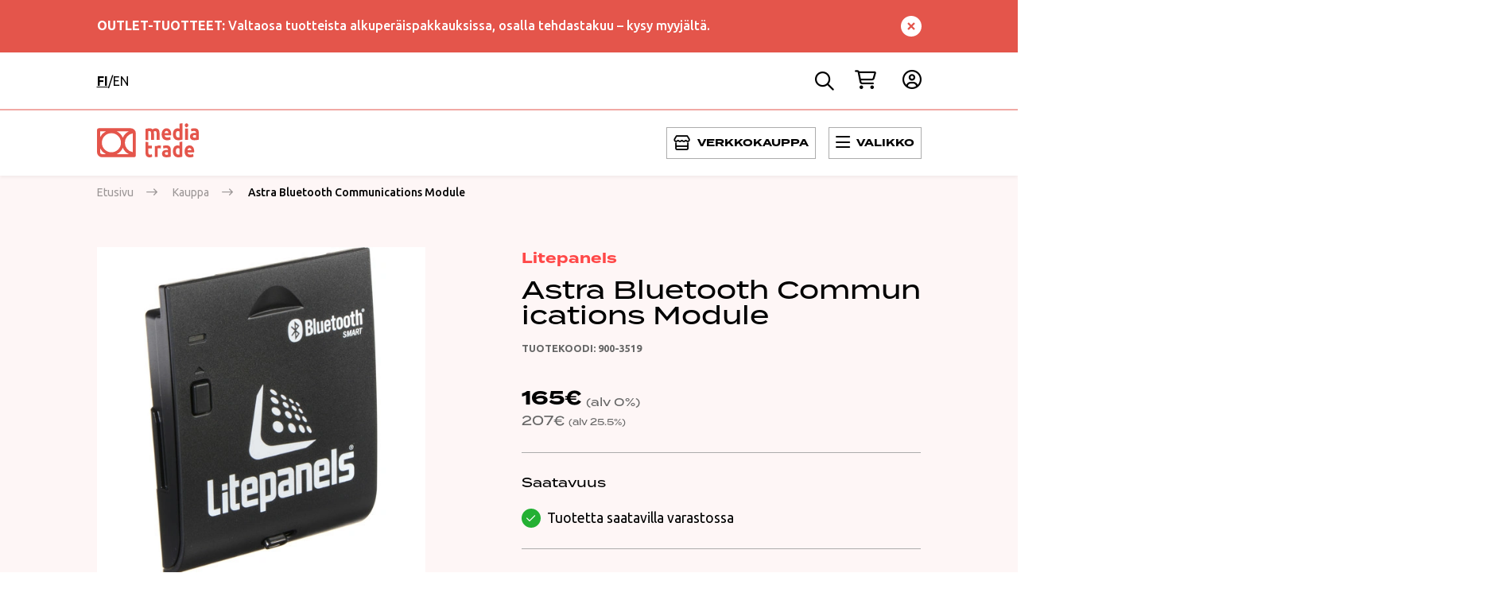

--- FILE ---
content_type: text/html; charset=UTF-8
request_url: https://mediatrade.fi/tuote/astra-bluetooth-communications-module/
body_size: 27564
content:
<!DOCTYPE html><html lang="fi" class="no-js" style="--header-height: 233px; --header-offset: 145px; --header-mobile-offset: 145px; --banners-height: 32px;"><head><meta charset="UTF-8"><meta name="viewport" content="width=device-width, initial-scale=1"><meta name="google-site-verification" content="0WjHkkze7ZgobOJi-8EjQ7-lbWu-ipAcIiGn1n5djTM" /><link rel="profile" href="http://gmpg.org/xfn/11"> <script>window.dataLayer = window.dataLayer || [];
        function gtag() {
            dataLayer.push(arguments);
        }
        gtag("consent", "default", {
            ad_personalization: "denied",
            ad_storage: "denied",
            ad_user_data: "denied",
            analytics_storage: "denied",
            functionality_storage: "denied",
            personalization_storage: "denied",
            security_storage: "granted",
            wait_for_update: 500,
        });
        gtag("set", "ads_data_redaction", true);
        gtag("set", "url_passthrough", false);</script> <script src="https://kit.fontawesome.com/682610e2cd.js" crossorigin="anonymous"></script> <meta name='robots' content='index, follow, max-image-preview:large, max-snippet:-1, max-video-preview:-1' /> <script data-cfasync="false" data-pagespeed-no-defer data-cookieconsent="ignore">var gtm4wp_datalayer_name = "dataLayer";
	var dataLayer = dataLayer || [];
	const gtm4wp_use_sku_instead = 0;
	const gtm4wp_currency = 'EUR';
	const gtm4wp_product_per_impression = 10;
	const gtm4wp_clear_ecommerce = false;
	const gtm4wp_datalayer_max_timeout = 2000;

	const gtm4wp_scrollerscript_debugmode         = false;
	const gtm4wp_scrollerscript_callbacktime      = 100;
	const gtm4wp_scrollerscript_readerlocation    = 150;
	const gtm4wp_scrollerscript_contentelementid  = "content";
	const gtm4wp_scrollerscript_scannertime       = 60;</script> <title>Astra Bluetooth Communications Module - Mediatrade</title><meta name="description" content="The Bluetooth Communication Module for Astra 1x1 from Litepanels is a handy way to wirelessly control your Astra 1x1 panel." /><link rel="canonical" href="https://mediatrade.fi/tuote/astra-bluetooth-communications-module/" /><meta property="og:locale" content="fi_FI" /><meta property="og:type" content="article" /><meta property="og:title" content="Astra Bluetooth Communications Module - Mediatrade" /><meta property="og:description" content="The Bluetooth Communication Module for Astra 1x1 from Litepanels is a handy way to wirelessly control your Astra 1x1 panel." /><meta property="og:url" content="https://mediatrade.fi/tuote/astra-bluetooth-communications-module/" /><meta property="og:site_name" content="Mediatrade" /><meta property="article:modified_time" content="2025-09-05T09:13:58+00:00" /><meta property="og:image" content="https://mediatrade.fi/wp-content/uploads/2022/05/litepanels_900_3519_bluetooth_communication_module_for_1483459736_1192209.webp" /><meta property="og:image:width" content="500" /><meta property="og:image:height" content="500" /><meta property="og:image:type" content="image/webp" /><meta name="twitter:card" content="summary_large_image" /><meta name="twitter:label1" content="Arvioitu lukuaika" /><meta name="twitter:data1" content="1 minuutti" /> <script type="application/ld+json" class="yoast-schema-graph">{"@context":"https://schema.org","@graph":[{"@type":"WebPage","@id":"https://mediatrade.fi/tuote/astra-bluetooth-communications-module/","url":"https://mediatrade.fi/tuote/astra-bluetooth-communications-module/","name":"Astra Bluetooth Communications Module - Mediatrade","isPartOf":{"@id":"https://mediatrade.fi/#website"},"primaryImageOfPage":{"@id":"https://mediatrade.fi/tuote/astra-bluetooth-communications-module/#primaryimage"},"image":{"@id":"https://mediatrade.fi/tuote/astra-bluetooth-communications-module/#primaryimage"},"thumbnailUrl":"https://mediatrade.fi/wp-content/uploads/2022/05/litepanels_900_3519_bluetooth_communication_module_for_1483459736_1192209.webp","datePublished":"2022-05-04T05:57:29+00:00","dateModified":"2025-09-05T09:13:58+00:00","description":"The Bluetooth Communication Module for Astra 1x1 from Litepanels is a handy way to wirelessly control your Astra 1x1 panel.","breadcrumb":{"@id":"https://mediatrade.fi/tuote/astra-bluetooth-communications-module/#breadcrumb"},"inLanguage":"fi","potentialAction":[{"@type":"ReadAction","target":["https://mediatrade.fi/tuote/astra-bluetooth-communications-module/"]}]},{"@type":"ImageObject","inLanguage":"fi","@id":"https://mediatrade.fi/tuote/astra-bluetooth-communications-module/#primaryimage","url":"https://mediatrade.fi/wp-content/uploads/2022/05/litepanels_900_3519_bluetooth_communication_module_for_1483459736_1192209.webp","contentUrl":"https://mediatrade.fi/wp-content/uploads/2022/05/litepanels_900_3519_bluetooth_communication_module_for_1483459736_1192209.webp","width":500,"height":500},{"@type":"BreadcrumbList","@id":"https://mediatrade.fi/tuote/astra-bluetooth-communications-module/#breadcrumb","itemListElement":[{"@type":"ListItem","position":1,"name":"Etusivu","item":"https://mediatrade.fi/"},{"@type":"ListItem","position":2,"name":"Kauppa","item":"https://mediatrade.fi/kauppa/"},{"@type":"ListItem","position":3,"name":"Astra Bluetooth Communications Module"}]},{"@type":"WebSite","@id":"https://mediatrade.fi/#website","url":"https://mediatrade.fi/","name":"Mediatrade","description":"","publisher":{"@id":"https://mediatrade.fi/#organization"},"potentialAction":[{"@type":"SearchAction","target":{"@type":"EntryPoint","urlTemplate":"https://mediatrade.fi/?s={search_term_string}"},"query-input":{"@type":"PropertyValueSpecification","valueRequired":true,"valueName":"search_term_string"}}],"inLanguage":"fi"},{"@type":"Organization","@id":"https://mediatrade.fi/#organization","name":"Mediatrade","url":"https://mediatrade.fi/","logo":{"@type":"ImageObject","inLanguage":"fi","@id":"https://mediatrade.fi/#/schema/logo/image/","url":"https://mediatrade.fi/wp-content/uploads/2022/04/Group-640.svg","contentUrl":"https://mediatrade.fi/wp-content/uploads/2022/04/Group-640.svg","width":128,"height":43,"caption":"Mediatrade"},"image":{"@id":"https://mediatrade.fi/#/schema/logo/image/"}}]}</script> <link rel='dns-prefetch' href='//www.google.com' /><link rel="alternate" type="application/rss+xml" title="Mediatrade &raquo; syöte" href="https://mediatrade.fi/feed/" /><link rel="alternate" type="application/rss+xml" title="Mediatrade &raquo; kommenttien syöte" href="https://mediatrade.fi/comments/feed/" /><link rel="alternate" title="oEmbed (JSON)" type="application/json+oembed" href="https://mediatrade.fi/wp-json/oembed/1.0/embed?url=https%3A%2F%2Fmediatrade.fi%2Ftuote%2Fastra-bluetooth-communications-module%2F" /><link rel="alternate" title="oEmbed (XML)" type="text/xml+oembed" href="https://mediatrade.fi/wp-json/oembed/1.0/embed?url=https%3A%2F%2Fmediatrade.fi%2Ftuote%2Fastra-bluetooth-communications-module%2F&#038;format=xml" /><style id='wp-img-auto-sizes-contain-inline-css' type='text/css'>img:is([sizes=auto i],[sizes^="auto," i]){contain-intrinsic-size:3000px 1500px}
/*# sourceURL=wp-img-auto-sizes-contain-inline-css */</style><link rel='stylesheet' id='dashicons-css' href='https://mediatrade.fi/wp-includes/css/dashicons.min.css?ver=6.9' type='text/css' media='all' /><link rel='stylesheet' id='wp-jquery-ui-dialog-css' href='https://mediatrade.fi/wp-includes/css/jquery-ui-dialog.min.css?ver=6.9' type='text/css' media='all' /><link rel="preload" as="image" href="https://mediatrade.fi/wp-content/uploads/2022/04/Group-640.svg"><link rel="preload" as="image" href="https://mediatrade.fi/wp-content/uploads/2022/05/litepanels_900_3519_bluetooth_communication_module_for_1483459736_1192209.webp"><link rel='stylesheet' id='woo-carrier-agents-blocks-style-css' href='https://mediatrade.fi/wp-content/plugins/woo-carrier-agents/assets/css/woo-carrier-agents.css?ver=2.1.1' type='text/css' media='all' /><style id='wp-emoji-styles-inline-css' type='text/css'>img.wp-smiley, img.emoji {
		display: inline !important;
		border: none !important;
		box-shadow: none !important;
		height: 1em !important;
		width: 1em !important;
		margin: 0 0.07em !important;
		vertical-align: -0.1em !important;
		background: none !important;
		padding: 0 !important;
	}
/*# sourceURL=wp-emoji-styles-inline-css */</style><link rel='stylesheet' id='wp-block-library-css' href='https://mediatrade.fi/wp-includes/css/dist/block-library/style.min.css?ver=6.9' type='text/css' media='all' /><style id='wp-block-heading-inline-css' type='text/css'>h1:where(.wp-block-heading).has-background,h2:where(.wp-block-heading).has-background,h3:where(.wp-block-heading).has-background,h4:where(.wp-block-heading).has-background,h5:where(.wp-block-heading).has-background,h6:where(.wp-block-heading).has-background{padding:1.25em 2.375em}h1.has-text-align-left[style*=writing-mode]:where([style*=vertical-lr]),h1.has-text-align-right[style*=writing-mode]:where([style*=vertical-rl]),h2.has-text-align-left[style*=writing-mode]:where([style*=vertical-lr]),h2.has-text-align-right[style*=writing-mode]:where([style*=vertical-rl]),h3.has-text-align-left[style*=writing-mode]:where([style*=vertical-lr]),h3.has-text-align-right[style*=writing-mode]:where([style*=vertical-rl]),h4.has-text-align-left[style*=writing-mode]:where([style*=vertical-lr]),h4.has-text-align-right[style*=writing-mode]:where([style*=vertical-rl]),h5.has-text-align-left[style*=writing-mode]:where([style*=vertical-lr]),h5.has-text-align-right[style*=writing-mode]:where([style*=vertical-rl]),h6.has-text-align-left[style*=writing-mode]:where([style*=vertical-lr]),h6.has-text-align-right[style*=writing-mode]:where([style*=vertical-rl]){rotate:180deg}
/*# sourceURL=https://mediatrade.fi/wp-includes/blocks/heading/style.min.css */</style><style id='wp-block-list-inline-css' type='text/css'>ol,ul{box-sizing:border-box}:root :where(.wp-block-list.has-background){padding:1.25em 2.375em}
/*# sourceURL=https://mediatrade.fi/wp-includes/blocks/list/style.min.css */</style><style id='wp-block-paragraph-inline-css' type='text/css'>.is-small-text{font-size:.875em}.is-regular-text{font-size:1em}.is-large-text{font-size:2.25em}.is-larger-text{font-size:3em}.has-drop-cap:not(:focus):first-letter{float:left;font-size:8.4em;font-style:normal;font-weight:100;line-height:.68;margin:.05em .1em 0 0;text-transform:uppercase}body.rtl .has-drop-cap:not(:focus):first-letter{float:none;margin-left:.1em}p.has-drop-cap.has-background{overflow:hidden}:root :where(p.has-background){padding:1.25em 2.375em}:where(p.has-text-color:not(.has-link-color)) a{color:inherit}p.has-text-align-left[style*="writing-mode:vertical-lr"],p.has-text-align-right[style*="writing-mode:vertical-rl"]{rotate:180deg}
/*# sourceURL=https://mediatrade.fi/wp-includes/blocks/paragraph/style.min.css */</style><style id='global-styles-inline-css' type='text/css'>:root{--wp--preset--aspect-ratio--square: 1;--wp--preset--aspect-ratio--4-3: 4/3;--wp--preset--aspect-ratio--3-4: 3/4;--wp--preset--aspect-ratio--3-2: 3/2;--wp--preset--aspect-ratio--2-3: 2/3;--wp--preset--aspect-ratio--16-9: 16/9;--wp--preset--aspect-ratio--9-16: 9/16;--wp--preset--color--black: #000000;--wp--preset--color--cyan-bluish-gray: #abb8c3;--wp--preset--color--white: #ffffff;--wp--preset--color--pale-pink: #f78da7;--wp--preset--color--vivid-red: #cf2e2e;--wp--preset--color--luminous-vivid-orange: #ff6900;--wp--preset--color--luminous-vivid-amber: #fcb900;--wp--preset--color--light-green-cyan: #7bdcb5;--wp--preset--color--vivid-green-cyan: #00d084;--wp--preset--color--pale-cyan-blue: #8ed1fc;--wp--preset--color--vivid-cyan-blue: #0693e3;--wp--preset--color--vivid-purple: #9b51e0;--wp--preset--gradient--vivid-cyan-blue-to-vivid-purple: linear-gradient(135deg,rgb(6,147,227) 0%,rgb(155,81,224) 100%);--wp--preset--gradient--light-green-cyan-to-vivid-green-cyan: linear-gradient(135deg,rgb(122,220,180) 0%,rgb(0,208,130) 100%);--wp--preset--gradient--luminous-vivid-amber-to-luminous-vivid-orange: linear-gradient(135deg,rgb(252,185,0) 0%,rgb(255,105,0) 100%);--wp--preset--gradient--luminous-vivid-orange-to-vivid-red: linear-gradient(135deg,rgb(255,105,0) 0%,rgb(207,46,46) 100%);--wp--preset--gradient--very-light-gray-to-cyan-bluish-gray: linear-gradient(135deg,rgb(238,238,238) 0%,rgb(169,184,195) 100%);--wp--preset--gradient--cool-to-warm-spectrum: linear-gradient(135deg,rgb(74,234,220) 0%,rgb(151,120,209) 20%,rgb(207,42,186) 40%,rgb(238,44,130) 60%,rgb(251,105,98) 80%,rgb(254,248,76) 100%);--wp--preset--gradient--blush-light-purple: linear-gradient(135deg,rgb(255,206,236) 0%,rgb(152,150,240) 100%);--wp--preset--gradient--blush-bordeaux: linear-gradient(135deg,rgb(254,205,165) 0%,rgb(254,45,45) 50%,rgb(107,0,62) 100%);--wp--preset--gradient--luminous-dusk: linear-gradient(135deg,rgb(255,203,112) 0%,rgb(199,81,192) 50%,rgb(65,88,208) 100%);--wp--preset--gradient--pale-ocean: linear-gradient(135deg,rgb(255,245,203) 0%,rgb(182,227,212) 50%,rgb(51,167,181) 100%);--wp--preset--gradient--electric-grass: linear-gradient(135deg,rgb(202,248,128) 0%,rgb(113,206,126) 100%);--wp--preset--gradient--midnight: linear-gradient(135deg,rgb(2,3,129) 0%,rgb(40,116,252) 100%);--wp--preset--font-size--small: 13px;--wp--preset--font-size--medium: 20px;--wp--preset--font-size--large: 36px;--wp--preset--font-size--x-large: 42px;--wp--preset--spacing--20: 0.44rem;--wp--preset--spacing--30: 0.67rem;--wp--preset--spacing--40: 1rem;--wp--preset--spacing--50: 1.5rem;--wp--preset--spacing--60: 2.25rem;--wp--preset--spacing--70: 3.38rem;--wp--preset--spacing--80: 5.06rem;--wp--preset--shadow--natural: 6px 6px 9px rgba(0, 0, 0, 0.2);--wp--preset--shadow--deep: 12px 12px 50px rgba(0, 0, 0, 0.4);--wp--preset--shadow--sharp: 6px 6px 0px rgba(0, 0, 0, 0.2);--wp--preset--shadow--outlined: 6px 6px 0px -3px rgb(255, 255, 255), 6px 6px rgb(0, 0, 0);--wp--preset--shadow--crisp: 6px 6px 0px rgb(0, 0, 0);}:where(.is-layout-flex){gap: 0.5em;}:where(.is-layout-grid){gap: 0.5em;}body .is-layout-flex{display: flex;}.is-layout-flex{flex-wrap: wrap;align-items: center;}.is-layout-flex > :is(*, div){margin: 0;}body .is-layout-grid{display: grid;}.is-layout-grid > :is(*, div){margin: 0;}:where(.wp-block-columns.is-layout-flex){gap: 2em;}:where(.wp-block-columns.is-layout-grid){gap: 2em;}:where(.wp-block-post-template.is-layout-flex){gap: 1.25em;}:where(.wp-block-post-template.is-layout-grid){gap: 1.25em;}.has-black-color{color: var(--wp--preset--color--black) !important;}.has-cyan-bluish-gray-color{color: var(--wp--preset--color--cyan-bluish-gray) !important;}.has-white-color{color: var(--wp--preset--color--white) !important;}.has-pale-pink-color{color: var(--wp--preset--color--pale-pink) !important;}.has-vivid-red-color{color: var(--wp--preset--color--vivid-red) !important;}.has-luminous-vivid-orange-color{color: var(--wp--preset--color--luminous-vivid-orange) !important;}.has-luminous-vivid-amber-color{color: var(--wp--preset--color--luminous-vivid-amber) !important;}.has-light-green-cyan-color{color: var(--wp--preset--color--light-green-cyan) !important;}.has-vivid-green-cyan-color{color: var(--wp--preset--color--vivid-green-cyan) !important;}.has-pale-cyan-blue-color{color: var(--wp--preset--color--pale-cyan-blue) !important;}.has-vivid-cyan-blue-color{color: var(--wp--preset--color--vivid-cyan-blue) !important;}.has-vivid-purple-color{color: var(--wp--preset--color--vivid-purple) !important;}.has-black-background-color{background-color: var(--wp--preset--color--black) !important;}.has-cyan-bluish-gray-background-color{background-color: var(--wp--preset--color--cyan-bluish-gray) !important;}.has-white-background-color{background-color: var(--wp--preset--color--white) !important;}.has-pale-pink-background-color{background-color: var(--wp--preset--color--pale-pink) !important;}.has-vivid-red-background-color{background-color: var(--wp--preset--color--vivid-red) !important;}.has-luminous-vivid-orange-background-color{background-color: var(--wp--preset--color--luminous-vivid-orange) !important;}.has-luminous-vivid-amber-background-color{background-color: var(--wp--preset--color--luminous-vivid-amber) !important;}.has-light-green-cyan-background-color{background-color: var(--wp--preset--color--light-green-cyan) !important;}.has-vivid-green-cyan-background-color{background-color: var(--wp--preset--color--vivid-green-cyan) !important;}.has-pale-cyan-blue-background-color{background-color: var(--wp--preset--color--pale-cyan-blue) !important;}.has-vivid-cyan-blue-background-color{background-color: var(--wp--preset--color--vivid-cyan-blue) !important;}.has-vivid-purple-background-color{background-color: var(--wp--preset--color--vivid-purple) !important;}.has-black-border-color{border-color: var(--wp--preset--color--black) !important;}.has-cyan-bluish-gray-border-color{border-color: var(--wp--preset--color--cyan-bluish-gray) !important;}.has-white-border-color{border-color: var(--wp--preset--color--white) !important;}.has-pale-pink-border-color{border-color: var(--wp--preset--color--pale-pink) !important;}.has-vivid-red-border-color{border-color: var(--wp--preset--color--vivid-red) !important;}.has-luminous-vivid-orange-border-color{border-color: var(--wp--preset--color--luminous-vivid-orange) !important;}.has-luminous-vivid-amber-border-color{border-color: var(--wp--preset--color--luminous-vivid-amber) !important;}.has-light-green-cyan-border-color{border-color: var(--wp--preset--color--light-green-cyan) !important;}.has-vivid-green-cyan-border-color{border-color: var(--wp--preset--color--vivid-green-cyan) !important;}.has-pale-cyan-blue-border-color{border-color: var(--wp--preset--color--pale-cyan-blue) !important;}.has-vivid-cyan-blue-border-color{border-color: var(--wp--preset--color--vivid-cyan-blue) !important;}.has-vivid-purple-border-color{border-color: var(--wp--preset--color--vivid-purple) !important;}.has-vivid-cyan-blue-to-vivid-purple-gradient-background{background: var(--wp--preset--gradient--vivid-cyan-blue-to-vivid-purple) !important;}.has-light-green-cyan-to-vivid-green-cyan-gradient-background{background: var(--wp--preset--gradient--light-green-cyan-to-vivid-green-cyan) !important;}.has-luminous-vivid-amber-to-luminous-vivid-orange-gradient-background{background: var(--wp--preset--gradient--luminous-vivid-amber-to-luminous-vivid-orange) !important;}.has-luminous-vivid-orange-to-vivid-red-gradient-background{background: var(--wp--preset--gradient--luminous-vivid-orange-to-vivid-red) !important;}.has-very-light-gray-to-cyan-bluish-gray-gradient-background{background: var(--wp--preset--gradient--very-light-gray-to-cyan-bluish-gray) !important;}.has-cool-to-warm-spectrum-gradient-background{background: var(--wp--preset--gradient--cool-to-warm-spectrum) !important;}.has-blush-light-purple-gradient-background{background: var(--wp--preset--gradient--blush-light-purple) !important;}.has-blush-bordeaux-gradient-background{background: var(--wp--preset--gradient--blush-bordeaux) !important;}.has-luminous-dusk-gradient-background{background: var(--wp--preset--gradient--luminous-dusk) !important;}.has-pale-ocean-gradient-background{background: var(--wp--preset--gradient--pale-ocean) !important;}.has-electric-grass-gradient-background{background: var(--wp--preset--gradient--electric-grass) !important;}.has-midnight-gradient-background{background: var(--wp--preset--gradient--midnight) !important;}.has-small-font-size{font-size: var(--wp--preset--font-size--small) !important;}.has-medium-font-size{font-size: var(--wp--preset--font-size--medium) !important;}.has-large-font-size{font-size: var(--wp--preset--font-size--large) !important;}.has-x-large-font-size{font-size: var(--wp--preset--font-size--x-large) !important;}
/*# sourceURL=global-styles-inline-css */</style><style id='classic-theme-styles-inline-css' type='text/css'>/*! This file is auto-generated */
.wp-block-button__link{color:#fff;background-color:#32373c;border-radius:9999px;box-shadow:none;text-decoration:none;padding:calc(.667em + 2px) calc(1.333em + 2px);font-size:1.125em}.wp-block-file__button{background:#32373c;color:#fff;text-decoration:none}
/*# sourceURL=/wp-includes/css/classic-themes.min.css */</style><link rel='stylesheet' id='wc-paytrail-css-css' href='https://mediatrade.fi/wp-content/plugins/wc-paytrail/assets/css/wc-paytrail.css?ver=2.7.0' type='text/css' media='all' /><style id='woocommerce-inline-inline-css' type='text/css'>.woocommerce form .form-row .required { visibility: visible; }
/*# sourceURL=woocommerce-inline-inline-css */</style><link rel='stylesheet' id='screen-stylesheet-css' href='https://mediatrade.fi/wp-content/themes/mediatrade2022/dist/stylesheets/screen.css?ver=1765959599' type='text/css' media='all' /><link rel='stylesheet' id='print-stylesheet-css' href='https://mediatrade.fi/wp-content/themes/mediatrade2022/dist/stylesheets/print.css?ver=1765959599' type='text/css' media='print' /><link rel='stylesheet' id='wc-pb-checkout-blocks-css' href='https://mediatrade.fi/wp-content/plugins/woocommerce-product-bundles/assets/css/frontend/checkout-blocks.css?ver=8.5.5' type='text/css' media='all' /><link rel='stylesheet' id='wc-bundle-style-css' href='https://mediatrade.fi/wp-content/plugins/woocommerce-product-bundles/assets/css/frontend/woocommerce.css?ver=8.5.5' type='text/css' media='all' /> <script type="text/javascript" src="https://mediatrade.fi/wp-includes/js/jquery/jquery.min.js?ver=3.7.1" id="jquery-core-js"></script> <script type="text/javascript" src="https://mediatrade.fi/wp-includes/js/jquery/jquery-migrate.min.js?ver=3.4.1" id="jquery-migrate-js"></script> <script type="text/javascript" id="wpml-cookie-js-extra">/*  */
var wpml_cookies = {"wp-wpml_current_language":{"value":"fi","expires":1,"path":"/"}};
var wpml_cookies = {"wp-wpml_current_language":{"value":"fi","expires":1,"path":"/"}};
//# sourceURL=wpml-cookie-js-extra
/*  */</script> <script type="text/javascript" src="https://mediatrade.fi/wp-content/plugins/sitepress-multilingual-cms/res/js/cookies/language-cookie.js?ver=486900" id="wpml-cookie-js" defer="defer" data-wp-strategy="defer"></script> <script type="text/javascript" src="https://mediatrade.fi/wp-content/plugins/wc-paytrail/assets/js/wc-paytrail.js?ver=2.7.0" id="wc-paytrail-js-js"></script> <script type="text/javascript" src="https://mediatrade.fi/wp-content/plugins/woocommerce/assets/js/jquery-blockui/jquery.blockUI.min.js?ver=2.7.0-wc.10.4.3" id="wc-jquery-blockui-js" defer="defer" data-wp-strategy="defer"></script> <script type="text/javascript" id="wc-add-to-cart-js-extra">/*  */
var wc_add_to_cart_params = {"ajax_url":"/wp-admin/admin-ajax.php","wc_ajax_url":"/?wc-ajax=%%endpoint%%","i18n_view_cart":"N\u00e4yt\u00e4 ostoskori","cart_url":"https://mediatrade.fi/ostoskori/","is_cart":"","cart_redirect_after_add":"no"};
//# sourceURL=wc-add-to-cart-js-extra
/*  */</script> <script type="text/javascript" src="https://mediatrade.fi/wp-content/plugins/woocommerce/assets/js/frontend/add-to-cart.min.js?ver=10.4.3" id="wc-add-to-cart-js" defer="defer" data-wp-strategy="defer"></script> <script type="text/javascript" id="wc-single-product-js-extra">/*  */
var wc_single_product_params = {"i18n_required_rating_text":"Valitse arvostelu, ole hyv\u00e4.","i18n_rating_options":["1/5 t\u00e4hte\u00e4","2/5 t\u00e4hte\u00e4","3/5 t\u00e4hte\u00e4","4/5 t\u00e4hte\u00e4","5/5 t\u00e4hte\u00e4"],"i18n_product_gallery_trigger_text":"View full-screen image gallery","review_rating_required":"yes","flexslider":{"rtl":false,"animation":"slide","smoothHeight":true,"directionNav":false,"controlNav":"thumbnails","slideshow":false,"animationSpeed":500,"animationLoop":false,"allowOneSlide":false},"zoom_enabled":"","zoom_options":[],"photoswipe_enabled":"","photoswipe_options":{"shareEl":false,"closeOnScroll":false,"history":false,"hideAnimationDuration":0,"showAnimationDuration":0},"flexslider_enabled":""};
//# sourceURL=wc-single-product-js-extra
/*  */</script> <script type="text/javascript" src="https://mediatrade.fi/wp-content/plugins/woocommerce/assets/js/frontend/single-product.min.js?ver=10.4.3" id="wc-single-product-js" defer="defer" data-wp-strategy="defer"></script> <script type="text/javascript" src="https://mediatrade.fi/wp-content/plugins/woocommerce/assets/js/js-cookie/js.cookie.min.js?ver=2.1.4-wc.10.4.3" id="wc-js-cookie-js" defer="defer" data-wp-strategy="defer"></script> <script type="text/javascript" id="woocommerce-js-extra">/*  */
var woocommerce_params = {"ajax_url":"/wp-admin/admin-ajax.php","wc_ajax_url":"/?wc-ajax=%%endpoint%%","i18n_password_show":"N\u00e4yt\u00e4 salasana","i18n_password_hide":"Piilota salasana"};
//# sourceURL=woocommerce-js-extra
/*  */</script> <script type="text/javascript" src="https://mediatrade.fi/wp-content/plugins/woocommerce/assets/js/frontend/woocommerce.min.js?ver=10.4.3" id="woocommerce-js" defer="defer" data-wp-strategy="defer"></script> <script type="text/javascript" src="https://mediatrade.fi/wp-content/plugins/duracelltomi-google-tag-manager/dist/js/analytics-talk-content-tracking.js?ver=1.22.3" id="gtm4wp-scroll-tracking-js"></script> <link rel="https://api.w.org/" href="https://mediatrade.fi/wp-json/" /><link rel="alternate" title="JSON" type="application/json" href="https://mediatrade.fi/wp-json/wp/v2/product/57307" /><link rel="EditURI" type="application/rsd+xml" title="RSD" href="https://mediatrade.fi/xmlrpc.php?rsd" /><meta name="generator" content="WordPress 6.9" /><meta name="generator" content="WooCommerce 10.4.3" /><link rel='shortlink' href='https://mediatrade.fi/?p=57307' /><meta name="generator" content="WPML ver:4.8.6 stt:1,18;" /> <script data-cfasync="false" data-pagespeed-no-defer data-cookieconsent="ignore">var dataLayer_content = {"productRatingCounts":[],"productAverageRating":0,"productReviewCount":0,"productType":"simple","productIsVariable":0};
	dataLayer.push( dataLayer_content );</script> <script data-cfasync="false" data-pagespeed-no-defer data-cookieconsent="ignore">(function(w,d,s,l,i){w[l]=w[l]||[];w[l].push({'gtm.start':
new Date().getTime(),event:'gtm.js'});var f=d.getElementsByTagName(s)[0],
j=d.createElement(s),dl=l!='dataLayer'?'&l='+l:'';j.async=true;j.src=
'//www.googletagmanager.com/gtm.js?id='+i+dl;f.parentNode.insertBefore(j,f);
})(window,document,'script','dataLayer','GTM-5WW64WL');</script> <script>(function(html){html.className = html.className.replace(/\bno-js\b/,'js')})(document.documentElement);</script>  <script>(function(ss,ex){ window.ldfdr=window.ldfdr||function(){(ldfdr._q=ldfdr._q||[]).push([].slice.call(arguments));}; (function(d,s){ fs=d.getElementsByTagName(s)[0]; function ce(src){ var cs=d.createElement(s); cs.src=src; cs.async=1; fs.parentNode.insertBefore(cs,fs); }; ce('https://sc.lfeeder.com/lftracker_v1_'+ss+(ex?'_'+ex:'')+'.js'); })(document,'script'); })('Xz1A5d716WnxP3k2');</script> <noscript><style>.woocommerce-product-gallery{ opacity: 1 !important; }</style></noscript><link rel="icon" href="https://mediatrade.fi/wp-content/uploads/2025/11/mediatrade-fav-1-150x150.png" sizes="32x32" /><link rel="icon" href="https://mediatrade.fi/wp-content/uploads/2025/11/mediatrade-fav-1-300x300.png" sizes="192x192" /><link rel="apple-touch-icon" href="https://mediatrade.fi/wp-content/uploads/2025/11/mediatrade-fav-1-300x300.png" /><meta name="msapplication-TileImage" content="https://mediatrade.fi/wp-content/uploads/2025/11/mediatrade-fav-1-300x300.png" /><style type="text/css" id="wp-custom-css">.block-cart .woocommerce-cart-form .cart .cart_item .product-quantity .cart-quantity-control {
	flex-wrap: nowrap;
}


.block-cart .woocommerce-cart-form .cart .cart_item .product-quantity .cart-quantity-control .limited {
		background: #0b1e49;
    color: #fff;
    padding: 3px 7px;
    font-size: 0.9rem;
    margin: 8px 0;
    display: block;
    position: absolute;
    top: 0;
    right: 0;
}

#wcml-cart-dialog-wrapper .wcml-cart-dialog-buttons button {
	margin-top: 1rem;
	padding: 1rem;
}

.wcml-cart-dialog-buttons {
	display: flex;
	justify-content: space-between;
}

.block-article-highlights .card-row {
	row-gap: 2rem;
}

.grecaptcha-badge {
	display: none !important;
}</style> <script>var tD = (new Date).toISOString().slice(0, 10);
    window.sfpid = 273634;
    var u = "https://serviceform.com/analytics/sf-pixel.js?" + tD,
        t = document.createElement("script");
        t.setAttribute("type", "text/plain"), t.setAttribute("src", u), t.setAttribute("data-cookieconsent", "marketing"), t.async = !0, (document.getElementsByTagName("head")[0] || document.documentElement).appendChild(t);</script>  <script>const fontKey = "fontLoaded";
    const stylesheet = "https://use.typekit.net/pfn8mxr.css";

    // Once the font has loaded:
    // - Set the media type, thereby applying the CSS.
    // - Store a boolean indicating we've already loaded the font.
    function onFontLoad(script) {
        script.media = "all";
        sessionStorage.setItem(fontKey, "true");
    }

    // If we've loaded it once before, load the CSS in a blocking way.
    // Otherwise, we load it asynchronously.
    const styleTag = sessionStorage.getItem(fontKey)
    ? `<link rel="stylesheet" href="${stylesheet}">`
    : `<link rel="stylesheet" href="${stylesheet}" media="print" onload="onFontLoad(this)">`;

    document.write(styleTag);</script> <link rel='stylesheet' id='wc-blocks-style-css' href='https://mediatrade.fi/wp-content/plugins/woocommerce/assets/client/blocks/wc-blocks.css?ver=wc-10.4.3' type='text/css' media='all' /></head><body class="wp-singular product-template-default single single-product postid-57307 wp-custom-logo wp-theme-mediatrade2022 theme-mediatrade2022 woocommerce woocommerce-page woocommerce-no-js"><header id="masthead" class="site-header" role="banner"><div class="notification-banner red" id="notification-banner-1"><div class="container"><div class="d-flex justify-content-between"><p><span class="TextRun SCXW46156560 BCX2" lang="FI-FI" xml:lang="FI-FI" data-contrast="auto"><span class="NormalTextRun SCXW46156560 BCX2"><strong>OUTLET-TUOTTEET:</strong> Valtaosa tuotteista alkuperäispakkauksissa, osalla tehdastakuu – kysy myyjältä.</span></span></p>
<button class="hide-notification">
<svg xmlns="http://www.w3.org/2000/svg" height="26" width="26" viewBox="0 0 512 512"><path d="M256 512A256 256 0 1 0 256 0a256 256 0 1 0 0 512zM175 175c9.4-9.4 24.6-9.4 33.9 0l47 47 47-47c9.4-9.4 24.6-9.4 33.9 0s9.4 24.6 0 33.9l-47 47 47 47c9.4 9.4 9.4 24.6 0 33.9s-24.6 9.4-33.9 0l-47-47-47 47c-9.4 9.4-24.6 9.4-33.9 0s-9.4-24.6 0-33.9l47-47-47-47c-9.4-9.4-9.4-24.6 0-33.9z"/></svg>
</button></div></div></div><div class="wrapper-header-top"><div class="site-header-top container"><div class="nav-secondary d-flex has-language-switcher"><ul class="mt-language-selector "><li>
<a href="https://mediatrade.fi/tuote/astra-bluetooth-communications-module/"><div class="d-flex align-items-center mediatrade-lang-item mediatrade-active-lang"><div class="mediatrade-lang">fi</div></div>
</a>
<span>/</span></li><li>
<a href="https://mediatrade.fi/en/product/astra-bluetooth-communications-module-2/"><div class="d-flex align-items-center mediatrade-lang-item "><div class="mediatrade-lang">en</div></div>
</a></li></ul><ul class="action-navigation d-flex"><div class="admin-actions"></div><div class="site-actions">
<button type="button" class="search-toggle btn-icon">
<span class="screen-reader-text">Hae</span><div class="popup"><div class="arrow"></div><p class="popup-title">Haku</p></div>
</button></div><div class="cart-wrapper" data-vue="cart" @click.stop>
<button type="button" class="cart-toggle btn-icon" @click="togglecart" v-bind:class="{ active: visible }">
<span class=" screen-reader-text">Ostoskori</span>
<span class="cart-badge empty"
v-cloak>0</span><div class="popup"><div class="arrow"></div><p class="popup-text">Ostoskori</p></div>
</button><div class="cart-hitarea" v-show="visible" v-cloak><div class="cart-content cart-empty"><header><h3 class="cart-title">Ostoskori</h3>
<button class="cart-close" aria-label="Sulje Ostoskori"
@click="hidecart"><span></span><span></span></button></header><p class="cart-empty-message">Ostoskorisi on tyhjä</p></div></div></div><div class="login-selector menu-selector-item" data-vue="myaccount" @click.stop>
<button class="profile-btn selector-btn" @click="toggle" v-bind:class="{ active: visible }">
<span class="btn-content"></span><div class="popup"><div class="arrow"></div><p class="popup-text">Rekisteröidy / Kirjaudu</p></div>
</button><div class="login-list selector-list" v-show="visible" v-cloak>
<a href="#login" class="button-sign-in">Kirjaudu sisään</a>
<a href="#register" class="button-register" id="register-link-header">Rekisteröidy</a></div></div></ul></div></div></div><div class="wrapper-header-main"><div class="site-header-main container"><div class="site-branding">
<a href="https://mediatrade.fi/" class="custom-logo-link" rel="home"><img width="128" height="43" src="https://mediatrade.fi/wp-content/uploads/2022/04/Group-640.svg" class="custom-logo" alt="Mediatrade" decoding="sync" fetchpriority="high"/></a></div><div class="site-header-menus"><div class="nav-primary nav-primary-left"><div id="site-header-menu" class="site-header-menu site-header-menu-left"><div class="menu-container-left"><nav id="site-navigation" class="main-navigation" role="navigation"
aria-label="Päävalikko"><div class="menu-paavalikko-kauppa-container"><ul id="menu-paavalikko-kauppa" class="primary-menu left"><li data-title='"Kaikki tuotteet"'  class=" menu-item menu-item-type-custom menu-item-object-custom"><a href="https://mediatrade.fi/kauppa/" > <img data-lazyloaded="1" src="[data-uri]" class="product-logo" data-src="https://mediatrade.fi/wp-content/uploads/2022/03/Group-1900.svg" alt="Kaikki tuotteet" /><noscript><img class="product-logo" src="https://mediatrade.fi/wp-content/uploads/2022/03/Group-1900.svg" alt="Kaikki tuotteet" /></noscript>Kaikki tuotteet</a></li><li data-title='"\u00c4\u00e4ni"'  class=" menu-item menu-item-type-custom menu-item-object-custom menu-item-has-children"><a href="https://mediatrade.fi/kauppa/?categories=aani" > <img data-lazyloaded="1" src="[data-uri]" class="product-logo" data-src="https://mediatrade.fi/wp-content/uploads/2022/03/Group-1195.svg" alt="Ääni" /><noscript><img class="product-logo" src="https://mediatrade.fi/wp-content/uploads/2022/03/Group-1195.svg" alt="Ääni" /></noscript>Ääni</a>
<button class="sub-menu-toggle" aria-label="Avaa alavalikko"></button><ul class="sub-menu"><li class="menu-item sub-menu-header"><button class="close-sub-menu" type="button">Sulje</button></li><li data-title='"Mikrofonit"'  class=" menu-item menu-item-type-custom menu-item-object-custom"><a href="https://mediatrade.fi/kauppa/?categories=mikrofonit" > Mikrofonit</a></li><li data-title='"Mikrofonitarvikkeet"'  class=" menu-item menu-item-type-custom menu-item-object-custom"><a href="https://mediatrade.fi/kauppa/?categories=mikrofonitarvikkeet" > Mikrofonitarvikkeet</a></li><li data-title='"Langattomat & tarvikkeet"'  class=" menu-item menu-item-type-custom menu-item-object-custom"><a href="https://mediatrade.fi/kauppa/?categories=langattomat-mikrofonit" > Langattomat & tarvikkeet</a></li><li data-title='"Lavalier-mikrofonit"'  class=" menu-item menu-item-type-custom menu-item-object-custom"><a href="https://mediatrade.fi/kauppa/?categories=lavalier-mikrofonit" > Lavalier-mikrofonit</a></li><li data-title='"Studiolaitteet & tarvikkeet"'  class=" menu-item menu-item-type-custom menu-item-object-custom"><a href="https://mediatrade.fi/kauppa/?categories=studiolaitteet-tarvikkeet" > Studiolaitteet & tarvikkeet</a></li><li data-title='"Striimaus- ja l\u00e4hetystekniikka"'  class=" menu-item menu-item-type-custom menu-item-object-custom"><a href="https://mediatrade.fi/kauppa/?categories=lahetystekniikka-striimaus" > Striimaus- ja lähetystekniikka</a></li><li data-title='"Komentoj\u00e4rjestelm\u00e4t & tarvikkeet"'  class=" menu-item menu-item-type-custom menu-item-object-custom"><a href="https://mediatrade.fi/kauppa/?categories=komentojarjestelmat-tarvikkeet" > Komentojärjestelmät & tarvikkeet</a></li><li data-title='"Aikakoodi & synkronointi"'  class=" menu-item menu-item-type-custom menu-item-object-custom"><a href="https://mediatrade.fi/kauppa/?categories=aikakoodi-synkronointi" > Aikakoodi & synkronointi</a></li><li data-title='"\u00c4\u00e4nityslaitteet & tarvikkeet"'  class=" menu-item menu-item-type-custom menu-item-object-custom"><a href="https://mediatrade.fi/kauppa/?categories=aanityslaitteet-tarvikkeet" > Äänityslaitteet & tarvikkeet</a></li><li data-title='"Kaapelit"'  class=" menu-item menu-item-type-custom menu-item-object-custom"><a href="https://mediatrade.fi/kauppa/?categories=aanityskaapelit" > Kaapelit</a></li><li data-title='"Virtaratkaisut"'  class=" menu-item menu-item-type-custom menu-item-object-custom"><a href="https://mediatrade.fi/kauppa/?categories=aanitys-virtaratkaisut" > Virtaratkaisut</a></li><li data-title='"Laukut"'  class=" menu-item menu-item-type-custom menu-item-object-custom"><a href="https://mediatrade.fi/kauppa/?categories=aanitys-laukut" > Laukut</a></li></ul></li><li data-title='"Valo"'  class=" menu-item menu-item-type-custom menu-item-object-custom menu-item-has-children"><a href="https://mediatrade.fi/kauppa/?categories=valo" > <img data-lazyloaded="1" src="[data-uri]" class="product-logo" data-src="https://mediatrade.fi/wp-content/uploads/2022/03/Group-1193.svg" alt="Valo" /><noscript><img class="product-logo" src="https://mediatrade.fi/wp-content/uploads/2022/03/Group-1193.svg" alt="Valo" /></noscript>Valo</a>
<button class="sub-menu-toggle" aria-label="Avaa alavalikko"></button><ul class="sub-menu"><li class="menu-item sub-menu-header"><button class="close-sub-menu" type="button">Sulje</button></li><li data-title='"Cine- ja studiovalaisu & tarvikkeet"'  class=" menu-item menu-item-type-custom menu-item-object-custom"><a href="https://mediatrade.fi/kauppa/?categories=cine-ja-studiovalaisu-tarvikkeet" > Cine- ja studiovalaisu & tarvikkeet</a></li><li data-title='"Valomuokkaimet"'  class=" menu-item menu-item-type-custom menu-item-object-custom"><a href="https://mediatrade.fi/kauppa/?categories=valomuokkaimet" > Valomuokkaimet</a></li><li data-title='"Valojalustat"'  class=" menu-item menu-item-type-custom menu-item-object-custom"><a href="https://mediatrade.fi/kauppa/?categories=valojalustat" > Valojalustat</a></li><li data-title='"Grip"'  class=" menu-item menu-item-type-custom menu-item-object-custom"><a href="https://mediatrade.fi/kauppa/?categories=grip" > Grip</a></li><li data-title='"Virtaratkaisut"'  class=" menu-item menu-item-type-custom menu-item-object-custom"><a href="https://mediatrade.fi/kauppa/?categories=valaisu-virtaratkaisut" > Virtaratkaisut</a></li><li data-title='"Kaapelit"'  class=" menu-item menu-item-type-custom menu-item-object-custom"><a href="https://mediatrade.fi/kauppa/?categories=valaisukaapelit" > Kaapelit</a></li><li data-title='"Laukut"'  class=" menu-item menu-item-type-custom menu-item-object-custom"><a href="https://mediatrade.fi/kauppa/?categories=valaisu-laukut" > Laukut</a></li></ul></li><li data-title='"Kuva"'  class=" menu-item menu-item-type-custom menu-item-object-custom menu-item-has-children"><a href="https://mediatrade.fi/kauppa/?categories=kuva" > <img data-lazyloaded="1" src="[data-uri]" class="product-logo" data-src="https://mediatrade.fi/wp-content/uploads/2022/03/Group-1191.svg" alt="Kuva" /><noscript><img class="product-logo" src="https://mediatrade.fi/wp-content/uploads/2022/03/Group-1191.svg" alt="Kuva" /></noscript>Kuva</a>
<button class="sub-menu-toggle" aria-label="Avaa alavalikko"></button><ul class="sub-menu"><li class="menu-item sub-menu-header"><button class="close-sub-menu" type="button">Sulje</button></li><li data-title='"Kamerat & tarvikkeet"'  class=" menu-item menu-item-type-custom menu-item-object-custom"><a href="https://mediatrade.fi/kauppa/?categories=kamerat-tarvikkeet" > Kamerat & tarvikkeet</a></li><li data-title='"Tallennusmedia"'  class=" menu-item menu-item-type-custom menu-item-object-custom"><a href="https://mediatrade.fi/kauppa/?categories=tallennusmedia" > Tallennusmedia</a></li><li data-title='"Jalustat & tarvikkeet"'  class=" menu-item menu-item-type-custom menu-item-object-custom"><a href="https://mediatrade.fi/kauppa/?categories=jalustat-tarvikkeet" > Jalustat & tarvikkeet</a></li><li data-title='"Linssit & tarvikkeet"'  class=" menu-item menu-item-type-custom menu-item-object-custom"><a href="https://mediatrade.fi/kauppa/?categories=linssit-tarvikkeet" > Linssit & tarvikkeet</a></li><li data-title='"Virtaratkaisut"'  class=" menu-item menu-item-type-custom menu-item-object-custom"><a href="https://mediatrade.fi/kauppa/?categories=kuvaus-virtaratkaisut" > Virtaratkaisut</a></li><li data-title='"Monitorit & tarvikkeet"'  class=" menu-item menu-item-type-custom menu-item-object-custom"><a href="https://mediatrade.fi/kauppa/?categories=monitorit-tarvikkeet" > Monitorit & tarvikkeet</a></li><li data-title='"Kaapelit"'  class=" menu-item menu-item-type-custom menu-item-object-custom"><a href="https://mediatrade.fi/kauppa/?categories=kuvauskaapelit" > Kaapelit</a></li><li data-title='"Kuljetusratkaisut"'  class=" menu-item menu-item-type-custom menu-item-object-custom"><a href="https://mediatrade.fi/kauppa/?categories=kuljetusratkaisut" > Kuljetusratkaisut</a></li></ul></li><li data-title='"Studiotekniikka"'  class=" menu-item menu-item-type-custom menu-item-object-custom menu-item-has-children"><a href="https://mediatrade.fi/kauppa/?categories=studiotekniikka" > <img data-lazyloaded="1" src="[data-uri]" class="product-logo" data-src="https://mediatrade.fi/wp-content/uploads/2022/03/Group-1199.svg" alt="Studiotekniikka" /><noscript><img class="product-logo" src="https://mediatrade.fi/wp-content/uploads/2022/03/Group-1199.svg" alt="Studiotekniikka" /></noscript>Studiotekniikka</a>
<button class="sub-menu-toggle" aria-label="Avaa alavalikko"></button><ul class="sub-menu"><li class="menu-item sub-menu-header"><button class="close-sub-menu" type="button">Sulje</button></li><li data-title='"\u00c4\u00e4ni"'  class=" menu-item menu-item-type-custom menu-item-object-custom"><a href="https://mediatrade.fi/kauppa/?categories=studio-aani" > Ääni</a></li><li data-title='"Kuva"'  class=" menu-item menu-item-type-custom menu-item-object-custom"><a href="https://mediatrade.fi/kauppa/?categories=studio-kuva" > Kuva</a></li><li data-title='"Valo"'  class=" menu-item menu-item-type-custom menu-item-object-custom"><a href="https://mediatrade.fi/kauppa/?categories=studio-valo" > Valo</a></li><li data-title='"Muuntimet"'  class=" menu-item menu-item-type-custom menu-item-object-custom"><a href="https://mediatrade.fi/kauppa/?categories=muuntimet" > Muuntimet</a></li><li data-title='"Tiedostopohjaiset ty\u00f6nkulut"'  class=" menu-item menu-item-type-custom menu-item-object-custom"><a href="https://mediatrade.fi/kauppa/?categories=file-based-workflows" > Tiedostopohjaiset työnkulut</a></li></ul></li><li data-title='"J\u00e4lkituotanto"'  class=" menu-item menu-item-type-custom menu-item-object-custom menu-item-has-children"><a href="https://mediatrade.fi/kauppa/?categories=jalkituotanto" > <img data-lazyloaded="1" src="[data-uri]" class="product-logo" data-src="https://mediatrade.fi/wp-content/uploads/2022/05/post-production.svg" alt="Jälkituotanto" /><noscript><img class="product-logo" src="https://mediatrade.fi/wp-content/uploads/2022/05/post-production.svg" alt="Jälkituotanto" /></noscript>Jälkituotanto</a>
<button class="sub-menu-toggle" aria-label="Avaa alavalikko"></button><ul class="sub-menu"><li class="menu-item sub-menu-header"><button class="close-sub-menu" type="button">Sulje</button></li><li data-title='"Arkistointi"'  class=" menu-item menu-item-type-custom menu-item-object-custom"><a href="https://mediatrade.fi/kauppa/?categories=arkistointi" > Arkistointi</a></li><li data-title='"Paneelit"'  class=" menu-item menu-item-type-custom menu-item-object-custom"><a href="https://mediatrade.fi/kauppa/?categories=paneelit" > Paneelit</a></li><li data-title='"Softat"'  class=" menu-item menu-item-type-custom menu-item-object-custom"><a href="https://mediatrade.fi/kauppa/?categories=softat" > Softat</a></li><li data-title='"Storage"'  class=" menu-item menu-item-type-custom menu-item-object-custom"><a href="https://mediatrade.fi/kauppa/?categories=storage" > Storage</a></li><li data-title='"Verkotettu editointi"'  class=" menu-item menu-item-type-custom menu-item-object-custom"><a href="https://mediatrade.fi/kauppa/?categories=verkotettu-editointi" > Verkotettu editointi</a></li></ul></li><li data-title='"Tarvikkeet"'  class=" menu-item menu-item-type-custom menu-item-object-custom menu-item-has-children"><a href="https://mediatrade.fi/kauppa/?categories=tarvikkeet" > <img data-lazyloaded="1" src="[data-uri]" class="product-logo" data-src="https://mediatrade.fi/wp-content/uploads/2022/05/tarvikkeet.svg" alt="Tarvikkeet" /><noscript><img class="product-logo" src="https://mediatrade.fi/wp-content/uploads/2022/05/tarvikkeet.svg" alt="Tarvikkeet" /></noscript>Tarvikkeet</a>
<button class="sub-menu-toggle" aria-label="Avaa alavalikko"></button><ul class="sub-menu"><li class="menu-item sub-menu-header"><button class="close-sub-menu" type="button">Sulje</button></li><li data-title='"Akut ja tarvikkeet"'  class=" menu-item menu-item-type-custom menu-item-object-custom"><a href="https://mediatrade.fi/kauppa/?categories=akut-ja-tarvikkeet" > Akut ja tarvikkeet</a></li><li data-title='"Kaapelit"'  class=" menu-item menu-item-type-custom menu-item-object-custom"><a href="https://mediatrade.fi/kauppa/?categories=kaapelit" > Kaapelit</a></li><li data-title='"Laukut"'  class=" menu-item menu-item-type-custom menu-item-object-custom"><a href="https://mediatrade.fi/kauppa/?categories=laukut" > Laukut</a></li><li data-title='"Muut"'  class=" menu-item menu-item-type-custom menu-item-object-custom"><a href="https://mediatrade.fi/kauppa/?categories=muut" > Muut</a></li></ul></li><li data-title='"Striimaus ja l\u00e4hetystekniikka"'  class=" menu-item menu-item-type-custom menu-item-object-custom menu-item-has-children"><a href="https://mediatrade.fi/kauppa/?categories=striimaus-jalahetystekniikka" > <img data-lazyloaded="1" src="[data-uri]" class="product-logo" data-src="https://mediatrade.fi/wp-content/uploads/2022/05/striimaus-lahetystekniikka.svg" alt="Striimaus ja lähetystekniikka" /><noscript><img class="product-logo" src="https://mediatrade.fi/wp-content/uploads/2022/05/striimaus-lahetystekniikka.svg" alt="Striimaus ja lähetystekniikka" /></noscript>Striimaus ja lähetystekniikka</a>
<button class="sub-menu-toggle" aria-label="Avaa alavalikko"></button><ul class="sub-menu"><li class="menu-item sub-menu-header"><button class="close-sub-menu" type="button">Sulje</button></li><li data-title='"Mikserit"'  class=" menu-item menu-item-type-custom menu-item-object-custom"><a href="https://mediatrade.fi/kauppa/?categories=mikserit" > Mikserit</a></li><li data-title='"Enkoodaus"'  class=" menu-item menu-item-type-custom menu-item-object-custom"><a href="https://mediatrade.fi/kauppa/?categories=enkoodaus" > Enkoodaus</a></li><li data-title='"Kaappaus"'  class=" menu-item menu-item-type-custom menu-item-object-custom"><a href="https://mediatrade.fi/kauppa/?categories=kaappaus" > Kaappaus</a></li><li data-title='"Dekoodaus"'  class=" menu-item menu-item-type-custom menu-item-object-custom"><a href="https://mediatrade.fi/kauppa/?categories=dekoodaus" > Dekoodaus</a></li></ul></li><li data-title='"Toimitusehdot"'  class=" menu-item menu-item-type-post_type menu-item-object-page"><a href="https://mediatrade.fi/toimitusehdot/" > Toimitusehdot</a></li></ul></div></nav></div></div></div><div class="nav-primary nav-primary-right"><div class="site-search full-width d-none"><form id="vue-search" v-on:submit="onSubmit" :class="{ ready: ready, searching: searching }" role="search" method="get"
class="search-form" action="https://mediatrade.fi/kauppa/">
<button type="submit" class="search-submit" :class="{disabled: searchterm.length < mintermlength}">
<span class="screen-reader-text">Hae</span>
</button><label>
<span class="screen-reader-text">Hae:</span>
<input v-model="searchterm" autocomplete="off" v-on:focus="searchfieldfocus" type="search" class="search-field"
placeholder="Hae verkkokaupasta&hellip;" name="searchword" />
</label><button type="button" class="search-close btn-icon">
<span class="screen-reader-text">Sulje haku</span>
</button></form></div><div class="site-actions mobile">
<button type="button" class="search-toggle btn-icon">
<span class="screen-reader-text">Hae</span><div class="popup"><div class="arrow"></div><p class="popup-title">Haku</p></div>
</button></div><div class="content-wrapper"><div id="site-header-menu" class="site-header-menu site-header-menu-right"><div class="menu-container"><nav id="site-navigation" class="main-navigation" role="navigation"
aria-label="Päävalikko"><div class="menu-paavalikko-container"><ul id="menu-paavalikko" class="primary-menu right"><li data-title='"Palvelumme"'  class=" menu-item menu-item-type-post_type menu-item-object-page"><a href="https://mediatrade.fi/palvelumme/" > Palvelumme</a></li><li data-title='"Meist\u00e4"'  class=" menu-item menu-item-type-post_type menu-item-object-page"><a href="https://mediatrade.fi/meista/" > Meistä</a></li><li data-title='"Ota yhteytt\u00e4"'  class=" menu-item menu-item-type-post_type menu-item-object-page"><a href="https://mediatrade.fi/ota-yhteytta/" > Ota yhteyttä</a></li><li data-title='"Artikkelit ja uutiset"'  class=" menu-item menu-item-type-post_type menu-item-object-page"><a href="https://mediatrade.fi/ajankohtaista/" > Artikkelit ja uutiset</a></li><li data-title='"Tapahtumat"'  class=" menu-item menu-item-type-post_type menu-item-object-page"><a href="https://mediatrade.fi/tapahtumat/" > Tapahtumat</a></li><li data-title='"Merkit"'  class=" menu-item menu-item-type-post_type menu-item-object-page"><a href="https://mediatrade.fi/merkit/" > Merkit</a></li><li data-title='"Referenssit"'  class=" menu-item menu-item-type-post_type menu-item-object-page"><a href="https://mediatrade.fi/referenssit/" > Referenssit</a></li><li data-title='"Yll\u00e4pito ja huolto"'  class=" menu-item menu-item-type-post_type menu-item-object-page"><a href="https://mediatrade.fi/palvelumme/yllapito-ja-huolto/" > Ylläpito ja huolto</a></li></ul></div></nav><div class="selector-wrapper"><div class="cart-mobile">
<a href="https://mediatrade.fi/ostoskori/"><h3 class="cart-title">Ostoskori</h3>
</a></div><div class="login-list-mobile"><div class="link-btn"><ul><li class="list">
<a href="#login" class="button-sign-in"><span class="link-text">Kirjaudu sisään</span></a></li></ul></div><div class="register-btn"><ul><li>
<a href="#register" class="button-register"><span class="link-text">Rekisteröidy</span></a></li></ul></div></div></div><div class="site-search-fixed"><form role="search" method="get" id="searchform" class="searchform" action="https://mediatrade.fi/"><div class="site-search-wrap">
<input type="text" placeholder="Hae sivustolta" aria-label="Hae sivustolta" name="s" id="site-search" />
<button type="submit" id="site-search-submit" aria-label="Hae"></button></div></form><ul class="mt-language-selector mobile"><li>
<a href="https://mediatrade.fi/tuote/astra-bluetooth-communications-module/"><div class="d-flex align-items-center mediatrade-lang-item mediatrade-active-lang"><div class="mediatrade-lang">fi</div></div>
</a>
<span>/</span></li><li>
<a href="https://mediatrade.fi/en/product/astra-bluetooth-communications-module-2/"><div class="d-flex align-items-center mediatrade-lang-item "><div class="mediatrade-lang">en</div></div>
</a></li></ul></div></div></div></div><button class="product product--collapse" type="button" aria-label="Avaa Päävalikko"><span
class="product-text">Verkkokauppa</span>
</button>
<button class="hamburger hamburger--collapse" type="button" aria-label="Avaa Päävalikko"><span
class="hamburger-text">Valikko</span>
</button></div></div></div></div></header><div id="content" class="site-content"><div class="breadcrumbs"><section class="block"><div class="container"><div id="breadcrumbs"><span><span><a href="https://mediatrade.fi/">Etusivu</a></span>  <span><a href="https://mediatrade.fi/kauppa/">Kauppa</a></span>  <span class="breadcrumb_last" aria-current="page">Astra Bluetooth Communications Module</span></span></div></div></section></div><div class="woocommerce-notices-wrapper"></div><div class="row justify-content-center content-row"><div class="col page-content"><div id="product-57307" class="single-product-tracking product type-product post-57307 status-publish first instock product_cat-cine-ja-studiovalaisu-tarvikkeet product_cat-kaikki product_cat-valo product_cat-varastossa product_tag-astra product_tag-astra-1x1 product_tag-bluetooth-communication-module product_tag-communications-module product_tag-litepanels product_tag-mediatrade has-post-thumbnail taxable shipping-taxable purchasable product-type-simple" data-product='{"title":"Astra Bluetooth Communications Module","sku":"900-3519","price":"165","brand_name":"Litepanels","link":"https:\/\/mediatrade.fi\/tuote\/astra-bluetooth-communications-module\/"}'><div class="entry-content"><section class="block block-product-summary"><div class="container"><div class="row"><div class="col col-12 col-md-5"><div class="product-images carousel"><div class="slide">
<img width="500" height="500" src="https://mediatrade.fi/wp-content/uploads/2022/05/litepanels_900_3519_bluetooth_communication_module_for_1483459736_1192209.webp" class="attachment-large size-large" alt="" loading="eager" decoding="sync" fetchpriority="high" srcset="https://mediatrade.fi/wp-content/uploads/2022/05/litepanels_900_3519_bluetooth_communication_module_for_1483459736_1192209.webp 500w, https://mediatrade.fi/wp-content/uploads/2022/05/litepanels_900_3519_bluetooth_communication_module_for_1483459736_1192209-300x300.webp 300w, https://mediatrade.fi/wp-content/uploads/2022/05/litepanels_900_3519_bluetooth_communication_module_for_1483459736_1192209-400x400.webp 400w, https://mediatrade.fi/wp-content/uploads/2022/05/litepanels_900_3519_bluetooth_communication_module_for_1483459736_1192209-150x150.webp 150w, https://mediatrade.fi/wp-content/uploads/2022/05/litepanels_900_3519_bluetooth_communication_module_for_1483459736_1192209-100x100.webp 100w" sizes="500px"/></div></div></div><div class="col col-12 col-md-6 offset-md-1"><div class="summary entry-summary"><div class="product-brand">Litepanels</div><h1 class="product_title entry-title">Astra Bluetooth Communications Module</h1><div class="product-sku">Tuotekoodi: 900-3519</div><div class="price tax-free ">165&euro;<div class="tax">(alv 0%)</div></div><div class="price with-tax">207&euro;<div class="tax">(alv 25.5%)</div></div><div class="product-storage"><div class="storage-title">Saatavuus</div><div class="storage-status instock">Tuotetta saatavilla varastossa</div></div><form class="cart" action="/tuote/astra-bluetooth-communications-module/?add-to-cart=57307" method="get"><button type="submit" class="single_add_to_cart_button button alt">Lisää ostoskoriin</button><input type="hidden" name="gtm4wp_product_data" value="{&quot;internal_id&quot;:57307,&quot;item_id&quot;:57307,&quot;item_name&quot;:&quot;Astra Bluetooth Communications Module&quot;,&quot;sku&quot;:&quot;900-3519&quot;,&quot;price&quot;:165,&quot;stocklevel&quot;:1,&quot;stockstatus&quot;:&quot;instock&quot;,&quot;google_business_vertical&quot;:&quot;retail&quot;,&quot;item_category&quot;:&quot;Cine- ja studiovalaisu &amp; tarvikkeet&quot;,&quot;id&quot;:57307}" />
<input type="hidden" name="add-to-cart" value="57307" /></form></div></div></div></div></section><section class="block block-woocommerce-product-description container-fluid container-fluid "><div class="container"><div class="row"><div class="col-12 col-md-6 order-2 order-md-1 attachments-col"><div style="height: 100%;" class="oembed oembed-youtube"><div class="cookieconsent-optout-marketing">            <a href="javascript:Cookiebot.renew()">Hyväksy markkinointievästeet</a>            katsoaksesi videon.</div><iframe title="Astra 1x1 Bluetooth and SmartLite app" width="840" height="473" src="https://www.youtube.com/embed/oevKQylnAZ4?feature=oembed" frameborder="0" allow="accelerometer; autoplay; clipboard-write; encrypted-media; gyroscope; picture-in-picture" allowfullscreen></iframe></div></div><div class="col-12 col-md-5 offset-md-1 order-1 order-md-2"><main class="entry-content"><h2 class="wp-block-heading">Tuotetiedot</h2><p>The <strong>Bluetooth Communication Module for Astra 1&#215;1</strong> from <strong>Litepanels</strong> is a handy way to wirelessly control your Astra 1&#215;1 panel. Optimized for iPhone 5, 6 and 6 Plus as well as other iOS devices running iOS 7.0 or later, the free SmartLite app allows for graphic control of most functions of the Astra line. You can control light intensity and color temperature; or name and group multiple fixtures together so they can be controlled in unison. You can also view the real-time operating temperature and firmware version in addition to on/off fan control of the complete Astra line except the EP or E series.</p><h3 class="wp-block-heading">Key Features</h3><ul class="wp-block-list"><li>Control via iOS 7.0+ Devices</li><li>Free Litepanels SmartLite iOS App</li><li>Control Light Intensity, Dimming</li><li>Control Color Temperature</li><li>Turn Fan On/Off (Except Astra EP or E)</li><li>Grouping Allows Multiple Astra Control</li><li>Rename Fixtures and Groups</li><li>View Real Time Operating Temperature</li><li>View Firmware Version</li></ul></main></div></div></div></section><section class="block woocommerce-similar-products container-fluid "><div class="partial-block-header"><div class="container"><div class="row align-items-center"><div class="col col-12 col-md-6 d-flex justify-content-start title-col"><h2 class="block-title">Liittyvät tuotteet</h2></div><div class="col col-12 col-md-6 d-flex justify-content-md-end cta-col"></div></div></div></div><div class="container"><div class="row card-row"><div class="col"><div class="swiper"><div class="slide"><div class="card product product-feature-tracking" onclick="document.getElementById('card-link-696f85f27265c').click();" data-product='{"title":"Astra DMX XLR 5pin Communications Module","sku":"900-3502","price":"320","brand_name":"Litepanels","link":"https:\/\/mediatrade.fi\/tuote\/astra-dmx-xlr-5pin-communications-module\/"}'><div class="thumbnail-wrap">
<a href="https://mediatrade.fi/tuote/astra-dmx-xlr-5pin-communications-module/" title="Astra DMX XLR 5pin Communications Module"><div class="card-thumbnail">
<img data-lazyloaded="1" data-placeholder-resp="300x300" src="[data-uri]" decoding="async" width="300" height="300" data-src="https://mediatrade.fi/wp-content/uploads/2022/04/litepanels-dmx5-pinxlrcommunicationsmoduleforastra-300x300.jpg.webp" class="attachment-medium size-medium wp-post-image" alt="" data-srcset="https://mediatrade.fi/wp-content/uploads/2022/04/litepanels-dmx5-pinxlrcommunicationsmoduleforastra-300x300.jpg.webp 300w, https://mediatrade.fi/wp-content/uploads/2022/04/litepanels-dmx5-pinxlrcommunicationsmoduleforastra-150x150.jpg.webp 150w, https://mediatrade.fi/wp-content/uploads/2022/04/litepanels-dmx5-pinxlrcommunicationsmoduleforastra-768x768.jpg.webp 768w, https://mediatrade.fi/wp-content/uploads/2022/04/litepanels-dmx5-pinxlrcommunicationsmoduleforastra-400x400.jpg 400w, https://mediatrade.fi/wp-content/uploads/2022/04/litepanels-dmx5-pinxlrcommunicationsmoduleforastra-600x600.jpg.webp 600w, https://mediatrade.fi/wp-content/uploads/2022/04/litepanels-dmx5-pinxlrcommunicationsmoduleforastra-100x100.jpg.webp 100w, https://mediatrade.fi/wp-content/uploads/2022/04/litepanels-dmx5-pinxlrcommunicationsmoduleforastra.jpg.webp 1000w" data-sizes="300px" /><noscript><img decoding="async" width="300" height="300" src="https://mediatrade.fi/wp-content/uploads/2022/04/litepanels-dmx5-pinxlrcommunicationsmoduleforastra-300x300.jpg.webp" class="attachment-medium size-medium wp-post-image" alt="" srcset="https://mediatrade.fi/wp-content/uploads/2022/04/litepanels-dmx5-pinxlrcommunicationsmoduleforastra-300x300.jpg.webp 300w, https://mediatrade.fi/wp-content/uploads/2022/04/litepanels-dmx5-pinxlrcommunicationsmoduleforastra-150x150.jpg.webp 150w, https://mediatrade.fi/wp-content/uploads/2022/04/litepanels-dmx5-pinxlrcommunicationsmoduleforastra-768x768.jpg.webp 768w, https://mediatrade.fi/wp-content/uploads/2022/04/litepanels-dmx5-pinxlrcommunicationsmoduleforastra-400x400.jpg 400w, https://mediatrade.fi/wp-content/uploads/2022/04/litepanels-dmx5-pinxlrcommunicationsmoduleforastra-600x600.jpg.webp 600w, https://mediatrade.fi/wp-content/uploads/2022/04/litepanels-dmx5-pinxlrcommunicationsmoduleforastra-100x100.jpg.webp 100w, https://mediatrade.fi/wp-content/uploads/2022/04/litepanels-dmx5-pinxlrcommunicationsmoduleforastra.jpg.webp 1000w" sizes="300px" /></noscript></div>
</a><div class="product-tags"></div></div><div class="card-content"><div class="brand">
<a class="brand-link" href="https://mediatrade.fi/kauppa/?brands=litepanels">Litepanels</a></div><h3 class="h3 card-title"><a class="product-card-link" id="card-link-696f85f27265c" href="https://mediatrade.fi/tuote/astra-dmx-xlr-5pin-communications-module/" rel="bookmark">Astra DMX XLR 5pin Communications Module</a></h3><div class="price">
320&nbsp;&euro;<span class="tax">(alv 0%)</span></div></div></div></div><div class="slide"><div class="card product product-feature-tracking" onclick="document.getElementById('card-link-696f85f27517a').click();" data-product='{"title":"Astra DMX (RJ-45) Communications Module\u00a0","sku":"900-3501","price":"320","brand_name":"Litepanels","link":"https:\/\/mediatrade.fi\/tuote\/astra-dmx-rj-45-communications-module\/"}'><div class="thumbnail-wrap">
<a href="https://mediatrade.fi/tuote/astra-dmx-rj-45-communications-module/" title="Astra DMX (RJ-45) Communications Module "><div class="card-thumbnail">
<img data-lazyloaded="1" data-placeholder-resp="300x300" src="[data-uri]" decoding="async" width="300" height="300" data-src="https://mediatrade.fi/wp-content/uploads/2022/04/litepanels-dmxrj-45communicationsmodulefor-astra-300x300.jpg.webp" class="attachment-medium size-medium wp-post-image" alt="" data-srcset="https://mediatrade.fi/wp-content/uploads/2022/04/litepanels-dmxrj-45communicationsmodulefor-astra-300x300.jpg.webp 300w, https://mediatrade.fi/wp-content/uploads/2022/04/litepanels-dmxrj-45communicationsmodulefor-astra-150x150.jpg.webp 150w, https://mediatrade.fi/wp-content/uploads/2022/04/litepanels-dmxrj-45communicationsmodulefor-astra-768x768.jpg.webp 768w, https://mediatrade.fi/wp-content/uploads/2022/04/litepanels-dmxrj-45communicationsmodulefor-astra-400x400.jpg 400w, https://mediatrade.fi/wp-content/uploads/2022/04/litepanels-dmxrj-45communicationsmodulefor-astra-600x600.jpg.webp 600w, https://mediatrade.fi/wp-content/uploads/2022/04/litepanels-dmxrj-45communicationsmodulefor-astra-100x100.jpg.webp 100w, https://mediatrade.fi/wp-content/uploads/2022/04/litepanels-dmxrj-45communicationsmodulefor-astra.jpg.webp 1000w" data-sizes="300px" /><noscript><img decoding="async" width="300" height="300" src="https://mediatrade.fi/wp-content/uploads/2022/04/litepanels-dmxrj-45communicationsmodulefor-astra-300x300.jpg.webp" class="attachment-medium size-medium wp-post-image" alt="" srcset="https://mediatrade.fi/wp-content/uploads/2022/04/litepanels-dmxrj-45communicationsmodulefor-astra-300x300.jpg.webp 300w, https://mediatrade.fi/wp-content/uploads/2022/04/litepanels-dmxrj-45communicationsmodulefor-astra-150x150.jpg.webp 150w, https://mediatrade.fi/wp-content/uploads/2022/04/litepanels-dmxrj-45communicationsmodulefor-astra-768x768.jpg.webp 768w, https://mediatrade.fi/wp-content/uploads/2022/04/litepanels-dmxrj-45communicationsmodulefor-astra-400x400.jpg 400w, https://mediatrade.fi/wp-content/uploads/2022/04/litepanels-dmxrj-45communicationsmodulefor-astra-600x600.jpg.webp 600w, https://mediatrade.fi/wp-content/uploads/2022/04/litepanels-dmxrj-45communicationsmodulefor-astra-100x100.jpg.webp 100w, https://mediatrade.fi/wp-content/uploads/2022/04/litepanels-dmxrj-45communicationsmodulefor-astra.jpg.webp 1000w" sizes="300px" /></noscript></div>
</a><div class="product-tags"></div></div><div class="card-content"><div class="brand">
<a class="brand-link" href="https://mediatrade.fi/kauppa/?brands=litepanels">Litepanels</a></div><h3 class="h3 card-title"><a class="product-card-link" id="card-link-696f85f27517a" href="https://mediatrade.fi/tuote/astra-dmx-rj-45-communications-module/" rel="bookmark">Astra DMX (RJ-45) Communications Module </a></h3><div class="price">
320&nbsp;&euro;<span class="tax">(alv 0%)</span></div></div></div></div><div class="slide"><div class="card product product-feature-tracking" onclick="document.getElementById('card-link-696f85f2770b3').click();" data-product='{"title":"Wireless DMX Communications Module","sku":"900-3601","price":"305","brand_name":"Litepanels","link":"https:\/\/mediatrade.fi\/tuote\/wireless-dmx-communications-module\/"}'><div class="thumbnail-wrap">
<a href="https://mediatrade.fi/tuote/wireless-dmx-communications-module/" title="Wireless DMX Communications Module"><div class="card-thumbnail">
<img data-lazyloaded="1" data-placeholder-resp="300x252" src="[data-uri]" decoding="async" width="300" height="252" data-src="https://mediatrade.fi/wp-content/uploads/2022/04/litepanels-geminiwdmxmodule-300x252.jpg.webp" class="attachment-medium size-medium wp-post-image" alt="" data-srcset="https://mediatrade.fi/wp-content/uploads/2022/04/litepanels-geminiwdmxmodule-300x252.jpg.webp 300w, https://mediatrade.fi/wp-content/uploads/2022/04/litepanels-geminiwdmxmodule-768x646.jpg.webp 768w, https://mediatrade.fi/wp-content/uploads/2022/04/litepanels-geminiwdmxmodule-1024x862.jpg.webp 1024w, https://mediatrade.fi/wp-content/uploads/2022/04/litepanels-geminiwdmxmodule-600x505.jpg.webp 600w, https://mediatrade.fi/wp-content/uploads/2022/04/litepanels-geminiwdmxmodule-357x300.jpg 357w, https://mediatrade.fi/wp-content/uploads/2022/04/litepanels-geminiwdmxmodule.jpg.webp 1457w" data-sizes="300px" /><noscript><img decoding="async" width="300" height="252" src="https://mediatrade.fi/wp-content/uploads/2022/04/litepanels-geminiwdmxmodule-300x252.jpg.webp" class="attachment-medium size-medium wp-post-image" alt="" srcset="https://mediatrade.fi/wp-content/uploads/2022/04/litepanels-geminiwdmxmodule-300x252.jpg.webp 300w, https://mediatrade.fi/wp-content/uploads/2022/04/litepanels-geminiwdmxmodule-768x646.jpg.webp 768w, https://mediatrade.fi/wp-content/uploads/2022/04/litepanels-geminiwdmxmodule-1024x862.jpg.webp 1024w, https://mediatrade.fi/wp-content/uploads/2022/04/litepanels-geminiwdmxmodule-600x505.jpg.webp 600w, https://mediatrade.fi/wp-content/uploads/2022/04/litepanels-geminiwdmxmodule-357x300.jpg 357w, https://mediatrade.fi/wp-content/uploads/2022/04/litepanels-geminiwdmxmodule.jpg.webp 1457w" sizes="300px" /></noscript></div>
</a><div class="product-tags"></div></div><div class="card-content"><div class="brand">
<a class="brand-link" href="https://mediatrade.fi/kauppa/?brands=litepanels">Litepanels</a></div><h3 class="h3 card-title"><a class="product-card-link" id="card-link-696f85f2770b3" href="https://mediatrade.fi/tuote/wireless-dmx-communications-module/" rel="bookmark">Wireless DMX Communications Module</a></h3><div class="price">
305&nbsp;&euro;<span class="tax">(alv 0%)</span></div></div></div></div><div class="slide"><div class="card product product-feature-tracking" onclick="document.getElementById('card-link-696f85f278c1b').click();" data-product='{"title":"SNAPBAG for LITEPANELS Astra1x1","sku":"SBLPA","price":"261","brand_name":"DopChoice","link":"https:\/\/mediatrade.fi\/tuote\/snapbag-for-litepanels-astra1x1\/"}'><div class="thumbnail-wrap">
<a href="https://mediatrade.fi/tuote/snapbag-for-litepanels-astra1x1/" title="SNAPBAG for LITEPANELS Astra1x1"><div class="card-thumbnail">
<img data-lazyloaded="1" data-placeholder-resp="300x200" src="[data-uri]" decoding="async" width="300" height="200" data-src="https://mediatrade.fi/wp-content/uploads/2022/05/litepanels900-0032-_2_3-300x200.jpg.webp" class="attachment-medium size-medium wp-post-image" alt="" data-srcset="https://mediatrade.fi/wp-content/uploads/2022/05/litepanels900-0032-_2_3-300x200.jpg.webp 300w, https://mediatrade.fi/wp-content/uploads/2022/05/litepanels900-0032-_2_3-768x512.jpg.webp 768w, https://mediatrade.fi/wp-content/uploads/2022/05/litepanels900-0032-_2_3-1024x683.jpg.webp 1024w, https://mediatrade.fi/wp-content/uploads/2022/05/litepanels900-0032-_2_3-600x400.jpg.webp 600w, https://mediatrade.fi/wp-content/uploads/2022/05/litepanels900-0032-_2_3-450x300.jpg.webp 450w, https://mediatrade.fi/wp-content/uploads/2022/05/litepanels900-0032-_2_3.jpg.webp 1500w" data-sizes="300px" /><noscript><img decoding="async" width="300" height="200" src="https://mediatrade.fi/wp-content/uploads/2022/05/litepanels900-0032-_2_3-300x200.jpg.webp" class="attachment-medium size-medium wp-post-image" alt="" srcset="https://mediatrade.fi/wp-content/uploads/2022/05/litepanels900-0032-_2_3-300x200.jpg.webp 300w, https://mediatrade.fi/wp-content/uploads/2022/05/litepanels900-0032-_2_3-768x512.jpg.webp 768w, https://mediatrade.fi/wp-content/uploads/2022/05/litepanels900-0032-_2_3-1024x683.jpg.webp 1024w, https://mediatrade.fi/wp-content/uploads/2022/05/litepanels900-0032-_2_3-600x400.jpg.webp 600w, https://mediatrade.fi/wp-content/uploads/2022/05/litepanels900-0032-_2_3-450x300.jpg.webp 450w, https://mediatrade.fi/wp-content/uploads/2022/05/litepanels900-0032-_2_3.jpg.webp 1500w" sizes="300px" /></noscript></div>
</a><div class="product-tags"></div></div><div class="card-content"><div class="brand">
<a class="brand-link" href="https://mediatrade.fi/kauppa/?brands=dopchoice">DopChoice</a></div><h3 class="h3 card-title"><a class="product-card-link" id="card-link-696f85f278c1b" href="https://mediatrade.fi/tuote/snapbag-for-litepanels-astra1x1/" rel="bookmark">SNAPBAG for LITEPANELS Astra1x1</a></h3><div class="price">
261&nbsp;&euro;<span class="tax">(alv 0%)</span></div></div></div></div><div class="slide"><div class="card product product-feature-tracking" onclick="document.getElementById('card-link-696f85f27b143').click();" data-product='{"title":"XL-ANT2.4 &#8211; Replacement Bluetooth antenna for 8-Series","sku":"XL-ANT2.4","price":"34","brand_name":"Sound Devices","link":"https:\/\/mediatrade.fi\/tuote\/replacement-bluetooth-le-antenna-for-8-series-mixe\/"}'><div class="thumbnail-wrap">
<a href="https://mediatrade.fi/tuote/replacement-bluetooth-le-antenna-for-8-series-mixe/" title="XL-ANT2.4 &#8211; Replacement Bluetooth antenna for 8-Series"><div class="card-thumbnail">
<img data-lazyloaded="1" data-placeholder-resp="300x200" src="[data-uri]" decoding="async" width="300" height="200" data-src="https://mediatrade.fi/wp-content/uploads/2022/05/XL-ANT2.4_2-scaled-1-300x200.jpg" class="attachment-medium size-medium wp-post-image" alt="" data-srcset="https://mediatrade.fi/wp-content/uploads/2022/05/XL-ANT2.4_2-scaled-1-300x200.jpg 300w, https://mediatrade.fi/wp-content/uploads/2022/05/XL-ANT2.4_2-scaled-1-768x512.jpg 768w, https://mediatrade.fi/wp-content/uploads/2022/05/XL-ANT2.4_2-scaled-1-1024x683.jpg 1024w, https://mediatrade.fi/wp-content/uploads/2022/05/XL-ANT2.4_2-scaled-1-1536x1024.jpg 1536w, https://mediatrade.fi/wp-content/uploads/2022/05/XL-ANT2.4_2-scaled-1-2048x1366.jpg 2048w, https://mediatrade.fi/wp-content/uploads/2022/05/XL-ANT2.4_2-scaled-1-1920x1280.jpg 1920w, https://mediatrade.fi/wp-content/uploads/2022/05/XL-ANT2.4_2-scaled-1-600x400.jpg 600w, https://mediatrade.fi/wp-content/uploads/2022/05/XL-ANT2.4_2-scaled-1-450x300.jpg 450w" data-sizes="300px" /><noscript><img decoding="async" width="300" height="200" src="https://mediatrade.fi/wp-content/uploads/2022/05/XL-ANT2.4_2-scaled-1-300x200.jpg" class="attachment-medium size-medium wp-post-image" alt="" srcset="https://mediatrade.fi/wp-content/uploads/2022/05/XL-ANT2.4_2-scaled-1-300x200.jpg 300w, https://mediatrade.fi/wp-content/uploads/2022/05/XL-ANT2.4_2-scaled-1-768x512.jpg 768w, https://mediatrade.fi/wp-content/uploads/2022/05/XL-ANT2.4_2-scaled-1-1024x683.jpg 1024w, https://mediatrade.fi/wp-content/uploads/2022/05/XL-ANT2.4_2-scaled-1-1536x1024.jpg 1536w, https://mediatrade.fi/wp-content/uploads/2022/05/XL-ANT2.4_2-scaled-1-2048x1366.jpg 2048w, https://mediatrade.fi/wp-content/uploads/2022/05/XL-ANT2.4_2-scaled-1-1920x1280.jpg 1920w, https://mediatrade.fi/wp-content/uploads/2022/05/XL-ANT2.4_2-scaled-1-600x400.jpg 600w, https://mediatrade.fi/wp-content/uploads/2022/05/XL-ANT2.4_2-scaled-1-450x300.jpg 450w" sizes="300px" /></noscript></div>
</a><div class="product-tags"></div></div><div class="card-content"><div class="brand">
<a class="brand-link" href="https://mediatrade.fi/kauppa/?brands=sound-devices">Sound Devices</a></div><h3 class="h3 card-title"><a class="product-card-link" id="card-link-696f85f27b143" href="https://mediatrade.fi/tuote/replacement-bluetooth-le-antenna-for-8-series-mixe/" rel="bookmark">XL-ANT2.4 &#8211; Replacement Bluetooth antenna for 8-Series</a></h3><div class="price">
34&nbsp;&euro;<span class="tax">(alv 0%)</span></div></div></div></div><div class="slide"><div class="card product product-feature-tracking" onclick="document.getElementById('card-link-696f85f27df55').click();" data-product='{"title":"Astral Mini &#8211; Tiny Digital Wireless Bodypack Transmitter with GainForward and SpectraBand","sku":"A20-MINI","price":"2495","brand_name":"Sound Devices","link":"https:\/\/mediatrade.fi\/tuote\/a20-mini\/"}'><div class="thumbnail-wrap">
<a href="https://mediatrade.fi/tuote/a20-mini/" title="Astral Mini &#8211; Tiny Digital Wireless Bodypack Transmitter with GainForward and SpectraBand"><div class="card-thumbnail">
<img data-lazyloaded="1" data-placeholder-resp="208x300" src="[data-uri]" decoding="async" width="208" height="300" data-src="https://mediatrade.fi/wp-content/uploads/2022/08/Mini_front_lav-208x300.png.webp" class="attachment-medium size-medium wp-post-image" alt="" data-srcset="https://mediatrade.fi/wp-content/uploads/2022/08/Mini_front_lav-208x300.png.webp 208w, https://mediatrade.fi/wp-content/uploads/2022/08/Mini_front_lav-768x1110.png.webp 768w, https://mediatrade.fi/wp-content/uploads/2022/08/Mini_front_lav-709x1024.png.webp 709w, https://mediatrade.fi/wp-content/uploads/2022/08/Mini_front_lav-1063x1536.png.webp 1063w, https://mediatrade.fi/wp-content/uploads/2022/08/Mini_front_lav-1417x2048.png.webp 1417w, https://mediatrade.fi/wp-content/uploads/2022/08/Mini_front_lav-1920x2774.png.webp 1920w, https://mediatrade.fi/wp-content/uploads/2022/08/Mini_front_lav-600x867.png.webp 600w" data-sizes="208px" /><noscript><img decoding="async" width="208" height="300" src="https://mediatrade.fi/wp-content/uploads/2022/08/Mini_front_lav-208x300.png.webp" class="attachment-medium size-medium wp-post-image" alt="" srcset="https://mediatrade.fi/wp-content/uploads/2022/08/Mini_front_lav-208x300.png.webp 208w, https://mediatrade.fi/wp-content/uploads/2022/08/Mini_front_lav-768x1110.png.webp 768w, https://mediatrade.fi/wp-content/uploads/2022/08/Mini_front_lav-709x1024.png.webp 709w, https://mediatrade.fi/wp-content/uploads/2022/08/Mini_front_lav-1063x1536.png.webp 1063w, https://mediatrade.fi/wp-content/uploads/2022/08/Mini_front_lav-1417x2048.png.webp 1417w, https://mediatrade.fi/wp-content/uploads/2022/08/Mini_front_lav-1920x2774.png.webp 1920w, https://mediatrade.fi/wp-content/uploads/2022/08/Mini_front_lav-600x867.png.webp 600w" sizes="208px" /></noscript></div>
</a><div class="product-tags"></div></div><div class="card-content"><div class="brand">
<a class="brand-link" href="https://mediatrade.fi/kauppa/?brands=sound-devices">Sound Devices</a></div><h3 class="h3 card-title"><a class="product-card-link" id="card-link-696f85f27df55" href="https://mediatrade.fi/tuote/a20-mini/" rel="bookmark">Astral Mini &#8211; Tiny Digital Wireless Bodypack Transmitter with GainForward and SpectraBand</a></h3><div class="price">
2495&nbsp;&euro;<span class="tax">(alv 0%)</span></div></div></div></div></div></div></div></div></section><section class="block block-profile-listing container-fluid "><div class="container"><div class="row"><main class="entry-content col-12"><h2 class="wp-block-heading">Asiantuntijamme</h2></main><div class="col-12 col-lg-6"><div class="person-wrapper"><div class="image-wrapper">
<img data-lazyloaded="1" data-placeholder-resp="1920x3414" src="[data-uri]" decoding="async" width="1920" height="3414" data-src="https://mediatrade.fi/wp-content/uploads/2022/04/Kaposempi-mr.-Tommi-Rosnell-1920x3414.jpg.webp" class="attachment-post-thumbnail size-post-thumbnail wp-post-image" alt="" data-srcset="https://mediatrade.fi/wp-content/uploads/2022/04/Kaposempi-mr.-Tommi-Rosnell-1920x3414.jpg.webp 1920w, https://mediatrade.fi/wp-content/uploads/2022/04/Kaposempi-mr.-Tommi-Rosnell-169x300.jpg.webp 169w, https://mediatrade.fi/wp-content/uploads/2022/04/Kaposempi-mr.-Tommi-Rosnell-768x1365.jpg.webp 768w, https://mediatrade.fi/wp-content/uploads/2022/04/Kaposempi-mr.-Tommi-Rosnell-576x1024.jpg.webp 576w, https://mediatrade.fi/wp-content/uploads/2022/04/Kaposempi-mr.-Tommi-Rosnell-864x1536.jpg.webp 864w, https://mediatrade.fi/wp-content/uploads/2022/04/Kaposempi-mr.-Tommi-Rosnell-1152x2048.jpg.webp 1152w, https://mediatrade.fi/wp-content/uploads/2022/04/Kaposempi-mr.-Tommi-Rosnell-600x1067.jpg.webp 600w, https://mediatrade.fi/wp-content/uploads/2022/04/Kaposempi-mr.-Tommi-Rosnell-scaled.jpg.webp 1440w" data-sizes="(max-width: 575px) 100vw, (max-width: 767px) 570, (max-width: 991px) 830, (max-width: 1199px) 930, 994px" /><noscript><img decoding="async" width="1920" height="3414" src="https://mediatrade.fi/wp-content/uploads/2022/04/Kaposempi-mr.-Tommi-Rosnell-1920x3414.jpg.webp" class="attachment-post-thumbnail size-post-thumbnail wp-post-image" alt="" srcset="https://mediatrade.fi/wp-content/uploads/2022/04/Kaposempi-mr.-Tommi-Rosnell-1920x3414.jpg.webp 1920w, https://mediatrade.fi/wp-content/uploads/2022/04/Kaposempi-mr.-Tommi-Rosnell-169x300.jpg.webp 169w, https://mediatrade.fi/wp-content/uploads/2022/04/Kaposempi-mr.-Tommi-Rosnell-768x1365.jpg.webp 768w, https://mediatrade.fi/wp-content/uploads/2022/04/Kaposempi-mr.-Tommi-Rosnell-576x1024.jpg.webp 576w, https://mediatrade.fi/wp-content/uploads/2022/04/Kaposempi-mr.-Tommi-Rosnell-864x1536.jpg.webp 864w, https://mediatrade.fi/wp-content/uploads/2022/04/Kaposempi-mr.-Tommi-Rosnell-1152x2048.jpg.webp 1152w, https://mediatrade.fi/wp-content/uploads/2022/04/Kaposempi-mr.-Tommi-Rosnell-600x1067.jpg.webp 600w, https://mediatrade.fi/wp-content/uploads/2022/04/Kaposempi-mr.-Tommi-Rosnell-scaled.jpg.webp 1440w" sizes="(max-width: 575px) 100vw, (max-width: 767px) 570, (max-width: 991px) 830, (max-width: 1199px) 930, 994px" /></noscript></div><div class="content-wrapper"><h4 class="name">Tommi Rosnell</h4><p class="title">Business Development Manager</p><p class="summary">Toimin Mediatradella tuotantovaloasiantuntijana. Studioiden valaistuksen ja tuotantojen työjärjestyksen suunnittelu ovat erikoisalaani.</p>
<span class="knowledge-title">Osaamisalueet</span><p class="knowledge">Jälkituotanto, kuvaus, valaisu</p><p class="phone">+358201557730</p><p class="email">tommi.rosnell@mediatrade.fi</p></div></div></div></div></div></section></div></div></div></div><aside id="secondary" class="sidebar widget-area" role="complementary"></aside></div><footer class="site-footer" role="contentinfo">
<img data-lazyloaded="1" data-placeholder-resp="80x60" src="[data-uri]" data-src="https://mediatrade.fi/wp-content/uploads/2022/04/Path-61.svg" width="80" height="60" class="footer-logo" alt="" loading="lazy"><noscript><img src="https://mediatrade.fi/wp-content/uploads/2022/04/Path-61.svg" width="80" height="60" class="footer-logo" alt="" loading="lazy"></noscript><div class="container"><div class="row"><div class="col-12 col-lg-4 footer-col footer-contact-col"><h3 class="footer-title">Yhteystiedot</h3><div class="footer-contact"><p>Elimäenkatu 9 A, 00510 Helsinki<br />
sales@mediatrade.fi</p><p><a href="https://mediatrade.fi/ota-yhteytta/" target="_blank" rel="noopener">Ota yhteyttä</a></p><p><a href="https://mediatrade.fi/ota-yhteytta/" target="_blank" rel="noopener">Verkkolaskujen ohjeet</a></p><p><a href="https://mediatrade.fi/tietosuoja/">Tietosuojaseloste</a></p><p><a href="https://mediatrade.fi/toimitusehdot/" target="_blank" rel="noopener">Toimitus- ja palautusehdot</a></p></div></div><div class="col-12 col-lg-4 footer-col footer-visiting-hours"><h3 class="footer-title">Toimiston aukioloajat</h3><div class="footer-content-text"><p>Avoinna ma-pe klo 10.00 – 15.00<br />
Muina aikoina palvelemme ajanvarauksella. Ole yhteydessä henkilökuntaamme varataksesi ajan</p><p><a href="https://mediatrade.fi/ota-yhteytta/how-to-get-there/" target="_blank" rel="noopener">How to get there &#8211; Logistics and customers</a></p><p><a href="https://mediatrade.fi/ota-yhteytta/ajo-ohjeet/" target="_blank" rel="noopener">Saapumisohjeet Mediatradelle</a></p><p><a href="https://mediatrade.fi/palvelumme/yllapito-ja-huolto/" target="_blank" rel="noopener">Ylläpito ja huolto</a></p></div><div class="certification-logo-wrapper"></div></div><div class="col-12 col-lg-4 footer-col footer-newsletter"></div></div><div class="border"></div><div class="row"><div class="col-12 col-lg-5 footer-col footer-some"><div class="social-media-links">
<a href="https://www.instagram.com/mediatradeoy/" class="social-icon instagram" aria-label="instagram"></a>
<a href="https://www.linkedin.com/company/mediatrade-oy/" class="social-icon linkedin" aria-label="linkedin"></a>
<a href="https://twitter.com/MediatradeOy" class="social-icon twitter" aria-label="twitter"></a>
<a href="https://www.facebook.com/MediatradeOy" class="social-icon facebook" aria-label="facebook"></a></div></div><div class="col-12 col-lg-7 footer-col footer-info"><div class="info-content">
<a href="https://mediatrade.fi/tietosuojaseloste/" target="_blank" rel="noopener" class="info-link" >Evästeasetukset</a>        <a href="https://mediatrade.fi/tietosuojaseloste/" target="_blank" rel="noopener" class="info-link" >Tietosuojaseloste</a><p class="footer-copyright-text">Copyright © 2025 Mediatrade Oy Kaikki oikeudet pidätetään</p></div></div></div></div></footer><div id="login" class="white-popup mfp-hide"><div class="popup-header"><h2 class="title">Kirjaudu sisään</h2>
<button title="Sulje" type="button" class="mfp-close"></button></div><div class="popup-body"><form name="loginform" id="loginform" action="https://mediatrade.fi/wp-login.php" method="post"><p class="login-username">
<label for="user_login">Käyttäjätunnus tai sähköpostiosoite</label>
<input type="text" name="log" placeholder="Sähköpostiosoite*" aria-label="Sähköpostiosoite*" id="user_login" autocomplete="username" class="input" value="" size="20" /></p><p class="login-password">
<label for="user_pass">Salasana</label>
<input type="password" name="pwd" placeholder="Salasana*" aria-label="Salasana*" id="user_pass" autocomplete="current-password" spellcheck="false" class="input" value="" size="20" /></p><p class="login-remember"><label><input name="rememberme" type="checkbox" id="rememberme" value="forever"><span>Muista minut</span /> </label></p><p class="login-submit">
<input type="submit" name="wp-submit" id="wp-submit" class="button button-primary" value="Kirjaudu sisään" />
<input type="hidden" name="redirect_to" value="/tuote/astra-bluetooth-communications-module/" /></p><input type="hidden" name="members_redirect_to" value="1" /></form></div><div class="popup-footer"><p>Etkö ole vielä rekisteröitynyt? <a class="button-register" href="#register">Rekisteröidy tästä</a></p><p>Unohditko salasanan? <a class="button-reset-password" href="#reset-password">Aseta uusi tästä</a></p></div></div><div id="register" class="white-popup mfp-hide"><div class="popup-header"><h2 class="title">Rekisteröidy</h2>
<button title="Sulje" type="button" class="mfp-close"></button></div><div class="popup-body"><div class="woocommerce-notices-wrapper"></div><form method="post" class="woocommerce-form woocommerce-form-register register" ><h3 class="section-title">Yleiset tiedot</h3><div class="fieldset"><p class="form-row validate-required" id="billing_first_name_field" data-priority=""><label for="billing_first_name" class="required_field">Etunimi&nbsp;<span class="required" aria-hidden="true">*</span></label><span class="woocommerce-input-wrapper"><input type="text" class="input-text " name="billing_first_name" id="billing_first_name" placeholder="Etunimi*"  value="" required="1" aria-required="true" /></span></p><p class="form-row validate-required" id="billing_last_name_field" data-priority=""><label for="billing_last_name" class="required_field">Sukunimi&nbsp;<span class="required" aria-hidden="true">*</span></label><span class="woocommerce-input-wrapper"><input type="text" class="input-text " name="billing_last_name" id="billing_last_name" placeholder="Sukunimi*"  value="" required="1" aria-required="true" /></span></p><p class="form-row validate-required" id="email_field" data-priority=""><label for="email" class="required_field">Sähköposti&nbsp;<span class="required" aria-hidden="true">*</span></label><span class="woocommerce-input-wrapper"><input type="email" class="input-text " name="email" id="email" placeholder="Sähköposti*"  value="" required="1" aria-required="true" /></span></p><p class="form-row validate-required" id="billing_phone_field" data-priority=""><label for="billing_phone" class="required_field">Puhelinnumero&nbsp;<span class="required" aria-hidden="true">*</span></label><span class="woocommerce-input-wrapper"><input type="tel" class="input-text " name="billing_phone" id="billing_phone" placeholder="Puhelinnumero*"  value="" required="1" aria-required="true" /></span></p><p class="form-row validate-required" id="password_field" data-priority=""><label for="password" class="required_field">Salasana&nbsp;<span class="required" aria-hidden="true">*</span></label><span class="woocommerce-input-wrapper"><input type="password" class="input-text " name="password" id="password" placeholder="Salasana*"  value="" required="1" aria-required="true" /></span></p><p class="form-row validate-required" id="password_verify_field" data-priority=""><label for="password_verify" class="required_field">Vahvista salasana&nbsp;<span class="required" aria-hidden="true">*</span></label><span class="woocommerce-input-wrapper"><input type="password" class="input-text " name="password_verify" id="password_verify" placeholder="Vahvista salasana*"  value="" required="1" aria-required="true" /></span></p></div><span class="separator"></span><h3 class="section-title">Yrityksen tiedot</h3><div class="fieldset"><p class="form-row " id="billing_company_field" data-priority=""><label for="billing_company" class="">Yrityksen nimi&nbsp;<span class="optional">(valinnainen)</span></label><span class="woocommerce-input-wrapper"><input type="text" class="input-text " name="billing_company" id="billing_company" placeholder="Yrityksen nimi"  value=""  /></span></p><p class="form-row " id="billing_company_code_field" data-priority=""><label for="billing_company_code" class="">Y-tunnus&nbsp;<span class="optional">(valinnainen)</span></label><span class="woocommerce-input-wrapper"><input type="text" class="input-text " name="billing_company_code" id="billing_company_code" placeholder="Y-tunnus"  value=""  /></span></p><p class="form-row " id="billing_e_invoice_address_field" data-priority=""><label for="billing_e_invoice_address" class="">Verkkolaskuosoite&nbsp;<span class="optional">(valinnainen)</span></label><span class="woocommerce-input-wrapper"><input type="text" class="input-text " name="billing_e_invoice_address" id="billing_e_invoice_address" placeholder="Verkkolaskuosoite"  value=""  /></span></p><p class="form-row " id="billing_invoice_email_field" data-priority=""><label for="billing_invoice_email" class="">Laskutussähköposti&nbsp;<span class="optional">(valinnainen)</span></label><span class="woocommerce-input-wrapper"><input type="text" class="input-text " name="billing_invoice_email" id="billing_invoice_email" placeholder="Laskutussähköposti"  value=""  /></span></p></div><span class="separator"></span><h3 class="section-title">Toimitusosoite</h3><div class="fieldset"><p class="form-row " id="billing_address_1_field" data-priority=""><label for="billing_address_1" class="">Katuosoite&nbsp;<span class="optional">(valinnainen)</span></label><span class="woocommerce-input-wrapper"><input type="text" class="input-text " name="billing_address_1" id="billing_address_1" placeholder="Katuosoite"  value=""  /></span></p><p class="form-row " id="billing_postcode_field" data-priority=""><label for="billing_postcode" class="">Postinumero&nbsp;<span class="optional">(valinnainen)</span></label><span class="woocommerce-input-wrapper"><input type="text" class="input-text " name="billing_postcode" id="billing_postcode" placeholder="Postinumero"  value=""  /></span></p><p class="form-row " id="billing_city_field" data-priority=""><label for="billing_city" class="">Postitoimipaikka&nbsp;<span class="optional">(valinnainen)</span></label><span class="woocommerce-input-wrapper"><input type="text" class="input-text " name="billing_city" id="billing_city" placeholder="Postitoimipaikka"  value=""  /></span></p><p class="form-row select" id="billing_country_field" data-priority=""><label for="billing_country" class="">Maa&nbsp;<span class="optional">(valinnainen)</span></label><span class="woocommerce-input-wrapper"><select name="billing_country" id="billing_country" class="country_to_state country_select "  data-placeholder="Maa" data-label="Maa"><option value="">Valitse maa / alue&hellip;</option><option value="AF" >Afghanistan</option><option value="AX" >Ahvenanmaa</option><option value="AL" >Albania</option><option value="DZ" >Algeria</option><option value="AS" >Amerikan Samoa</option><option value="AD" >Andorra</option><option value="AO" >Angola</option><option value="AI" >Anguilla</option><option value="AQ" >Antarktis</option><option value="AG" >Antigua ja Barbuda</option><option value="AR" >Argentiina</option><option value="AM" >Armenia</option><option value="AW" >Aruba</option><option value="AU" >Australia</option><option value="AZ" >Azerbaidžan</option><option value="BS" >Bahama</option><option value="BH" >Bahrain</option><option value="BD" >Bangladesh</option><option value="BB" >Barbados</option><option value="BE" >Belgia</option><option value="BZ" >Belize</option><option value="BJ" >Benin</option><option value="BM" >Bermuda</option><option value="BT" >Bhutan</option><option value="BO" >Bolivia</option><option value="BQ" >Bonaire, Saint Eustatius and Saba</option><option value="BA" >Bosnia ja Hertsegovina</option><option value="BW" >Botswana</option><option value="BV" >Bouvet Island</option><option value="BR" >Brasilia</option><option value="IO" >Brittiläinen Intian valtameren alue</option><option value="BN" >Brunei</option><option value="BG" >Bulgaria</option><option value="BF" >Burkina Faso</option><option value="BI" >Burundi</option><option value="KY" >Caymansaaret</option><option value="TD" >Chad</option><option value="CL" >Chile</option><option value="CK" >Cookinsaaret</option><option value="CR" >Costa Rica</option><option value="CW" >Cura&Ccedil;ao</option><option value="DJ" >Djibouti</option><option value="DM" >Dominica</option><option value="DO" >Dominikaaninen tasavalta</option><option value="EC" >Ecuador</option><option value="EG" >Egypti</option><option value="SV" >El Salvador</option><option value="ER" >Eritrea</option><option value="ES" >Espanja</option><option value="SZ" >Eswatini</option><option value="ZA" >Etelä-Afrikka</option><option value="GS" >Etelä-Georgia ja Sandwichsaaret</option><option value="KR" >Etelä-Korea</option><option value="SS" >Etelä-Sudan</option><option value="ET" >Etiopia</option><option value="FK" >Falklandinsaaret</option><option value="FJ" >Fidži</option><option value="PH" >Filippiinit</option><option value="FO" >Färsaaret</option><option value="GA" >Gabon</option><option value="GM" >Gambia</option><option value="GE" >Georgia</option><option value="GH" >Ghana</option><option value="GI" >Gibraltar</option><option value="GD" >Grenada</option><option value="GL" >Grönlanti</option><option value="GP" >Guadeloupe</option><option value="GU" >Guam</option><option value="GT" >Guatemala</option><option value="GG" >Guernsey</option><option value="GN" >Guinea</option><option value="GW" >Guinea-Bissaun</option><option value="GY" >Guyana</option><option value="HT" >Haiti</option><option value="HM" >Heard Island ja McDonald Islands</option><option value="NL" >Hollanti</option><option value="HN" >Honduras</option><option value="HK" >Hong Kong</option><option value="ID" >Indonesia</option><option value="IN" >Intia</option><option value="IQ" >Irak</option><option value="IR" >Iran</option><option value="IE" >Irlanti</option><option value="IS" >Islanti</option><option value="IM" >Isle of Man</option><option value="IL" >Israel</option><option value="IT" >Italia</option><option value="TL" >Itä-Timor</option><option value="AT" >Itävalta</option><option value="JM" >Jamaika</option><option value="JP" >Japani</option><option value="JE" >Jersey</option><option value="JO" >Jordan</option><option value="CX" >Joulusaari</option><option value="KH" >Kambodza</option><option value="CM" >Kamerun</option><option value="CA" >Kanada</option><option value="CV" >Kap Verde</option><option value="KZ" >Kazakstan</option><option value="KE" >Kenia</option><option value="CF" >Keski-Afrikan tasavalta</option><option value="CN" >Kiina</option><option value="KG" >Kirgisia</option><option value="KI" >Kiribati</option><option value="CO" >Kolumbia</option><option value="KM" >Komorit</option><option value="CG" >Kongo (Brazzaville)</option><option value="CD" >Kongo (Kinshasa)</option><option value="CC" >Kookossaaret</option><option value="XK" >Kosovo</option><option value="GR" >Kreikka</option><option value="HR" >Kroatia</option><option value="CU" >Kuuba</option><option value="KW" >Kuwait</option><option value="CY" >Kypros</option><option value="LA" >Laos</option><option value="LV" >Latvia</option><option value="LS" >Lesotho</option><option value="LB" >Libanon</option><option value="LR" >Liberia</option><option value="LY" >Libya</option><option value="LI" >Liechtenstein</option><option value="LT" >Liettua</option><option value="LU" >Luxembourg</option><option value="EH" >Länsi-Sahara</option><option value="MO" >Macao</option><option value="MG" >Madagascar</option><option value="MW" >Malawi</option><option value="MV" >Malediivit</option><option value="MY" >Malesia</option><option value="ML" >Mali</option><option value="MT" >Malta</option><option value="MA" >Marokko</option><option value="MH" >Marshallinsaaret</option><option value="MQ" >Martinique</option><option value="MR" >Mauritania</option><option value="MU" >Mauritius</option><option value="YT" >Mayotte</option><option value="MX" >Meksiko</option><option value="FM" >Mikronesia</option><option value="MD" >Moldova</option><option value="MC" >Monaco</option><option value="MN" >Mongolia</option><option value="ME" >Montenegro</option><option value="MS" >Montserrat</option><option value="MZ" >Mozambique</option><option value="MM" >Myanmar</option><option value="NA" >Namibia</option><option value="NR" >Nauru</option><option value="VG" >Neitsytsaaret (UK)</option><option value="VI" >Neitsytsaaret (USA)</option><option value="NP" >Nepal</option><option value="NI" >Nicaragua</option><option value="NE" >Niger</option><option value="NG" >Nigeria</option><option value="NU" >Niue</option><option value="NF" >Norfolkinsaari</option><option value="NO" >Norja</option><option value="CI" >Norsunluurannikko</option><option value="OM" >Oman</option><option value="PK" >Pakistan</option><option value="PW" >Palau</option><option value="PS" >Palestiinalaisalue</option><option value="PA" >Panama</option><option value="PG" >Papua-Uusi-Guinea</option><option value="PY" >Paraguay</option><option value="PE" >Peru</option><option value="PN" >Pitcairn</option><option value="KP" >Pohjois-Korea</option><option value="MK" >Pohjois-Makedonia</option><option value="MP" >Pohjois-Mariaanit</option><option value="PT" >Portugali</option><option value="PR" >Puerto Rico</option><option value="PL" >Puola</option><option value="GQ" >Päiväntasaajan Guinea</option><option value="QA" >Qatar</option><option value="FR" >Ranska</option><option value="TF" >Ranskan eteläiset alueet</option><option value="GF" >Ranskan Guayana</option><option value="PF" >Ranskan Polynesia</option><option value="RE" >Réunion</option><option value="RO" >Romania</option><option value="RW" >Ruanda</option><option value="SE" >Ruotsi</option><option value="BL" >Saint Barthélemy</option><option value="SH" >Saint Helena</option><option value="KN" >Saint Kitts ja Nevis</option><option value="LC" >Saint Lucia</option><option value="SX" >Saint Martin (Hollannin osa)</option><option value="PM" >Saint Pierre ja Miquelon</option><option value="VC" >Saint Vincent ja Grenadiinit</option><option value="MF" >Saint-Martin (ranskalainen osa)</option><option value="DE" >Saksa</option><option value="SB" >Salomonsaaret</option><option value="ZM" >Sambia</option><option value="WS" >Samoa</option><option value="SM" >San Marino</option><option value="ST" >Sao Tome ja Principe</option><option value="SA" >Saudi-Arabia</option><option value="SN" >Senegal</option><option value="RS" >Serbia</option><option value="SC" >Seychellit</option><option value="SL" >Sierra Leone</option><option value="SG" >Singapore</option><option value="SK" >Slovakia</option><option value="SI" >Slovenia</option><option value="SO" >Somalia</option><option value="LK" >Sri Lanka</option><option value="SD" >Sudan</option><option value="FI" >Suomi</option><option value="SR" >Surinam</option><option value="SJ" >Svalbard ja Jan Mayen</option><option value="CH" >Sveitsi</option><option value="SY" >Syyria</option><option value="TJ" >Tadžikistan</option><option value="TW" >Taiwan</option><option value="TZ" >Tansania</option><option value="DK" >Tanska</option><option value="TH" >Thaimaa</option><option value="TG" >Togo</option><option value="TK" >Tokelau</option><option value="TO" >Tonga</option><option value="TT" >Trinidad ja Tobago</option><option value="CZ" >Tsekki</option><option value="TN" >Tunisia</option><option value="TR" >Turkki</option><option value="TM" >Turkmenistan</option><option value="TC" >Turks- ja Caicossaaret</option><option value="TV" >Tuvalu</option><option value="UG" >Uganda</option><option value="UA" >Ukraina</option><option value="HU" >Unkari</option><option value="UY" >Uruguay</option><option value="NC" >Uusi-Kaledonia</option><option value="NZ" >Uusi-Seelanti</option><option value="UZ" >Uzbekistan</option><option value="BY" >Valko-Venäjä</option><option value="VU" >Vanuatu</option><option value="VA" >Vatikaani</option><option value="VE" >Venezuela</option><option value="RU" >Venäjä</option><option value="VN" >Vietnam</option><option value="EE" >Viro</option><option value="WF" >Wallis and Futuna</option><option value="YE" >Yemen</option><option value="AE" >Yhdistyneet Arabiemiirikunnat</option><option value="GB" >Yhdistynyt kuningaskunta (UK)</option><option value="US" >Yhdysvallat (USA)</option><option value="UM" >Yhdysvallat (USA) pienet kaukaiset saaret</option><option value="ZW" >Zimbabwe</option></select><noscript><button type="submit" name="woocommerce_checkout_update_totals" value="Päivitä maa / alue">Päivitä maa / alue</button></noscript></span></p></div><span class="separator"></span><div class="fieldset"><p class="form-row form-row-wide" id="newsletter_field" data-priority=""><span class="woocommerce-input-wrapper"><label class="checkbox " ><input type="checkbox" name="newsletter" id="newsletter" value="1" class="input-checkbox "  /> <span>Tilaa uutiskirje</span>&nbsp;<span class="optional">(valinnainen)</span></label></span></p><p class="form-row form-row-wide validate-required" id="terms_field" data-priority=""><span class="woocommerce-input-wrapper"><label class="checkbox " ><input type="checkbox" name="terms" id="terms" value="1" class="input-checkbox "  aria-required="true" /> <span>Olen lukenut ja hyväksyn&nbsp;<a href="https://mediatrade.fi/tietosuojaseloste/">tilaus- ja toimitusehdot</a></span>&nbsp;<span class="required" aria-hidden="true">*</span></label></span></p></div><wc-order-attribution-inputs></wc-order-attribution-inputs><div class="woocommerce-privacy-policy-text"><p>Henkilökohtaisia tietoja käytetään sivuston käyttökokemuksen tukemisessa tällä sivustolla, pääsyssä tiliisi ja muissa tarkoituksissa kuten on esitetty <a href="https://mediatrade.fi/tietosuojaseloste/" class="woocommerce-privacy-policy-link" target="_blank">privacy policy</a>.</p></div><p class="woocommerce-form-row form-row">
<input type="hidden" id="woocommerce-register-nonce" name="woocommerce-register-nonce" value="f1e98f516a" /><input type="hidden" name="_wp_http_referer" value="/tuote/astra-bluetooth-communications-module/" />                <button type="submit" class="woocommerce-Button woocommerce-button button woocommerce-form-register__submit" name="register" value="Rekisteröidy">Rekisteröidy</button></p></form></div><div class="popup-footer"><p>Oletko jo rekisteröitynyt? <a class="button-sign-in" href="#login">Kirjaudu sisään tästä</a></p></div></div><div id="reset-password" class="white-popup mfp-hide"><div class="popup-header"><h2 class="title">Unohditko salasanan?</h2>
<button title="Sulje" type="button" class="mfp-close"></button></div><div class="popup-body"><div class="woocommerce-notices-wrapper"></div><div class="block container"><div class="row"><div class="col-12 col-lg-6 offset-lg-3"><form method="post" class="woocommerce-ResetPassword lost_reset_password"><p>Unohditko salasanan? Anna sähköpostiosoite tai käyttäjätunnus, niin lähtetämme linkin uuden salasanan asettamiseksi.</p><p class="woocommerce-form-row woocommerce-form-row--first form-row form-row-first login-username">
<label for="user_login">Käyttäjätunnus tai sähköpostiosoite</label>
<input class="woocommerce-Input woocommerce-Input--text input-text" type="text" name="user_login" placeholder="Sähköpostiosoite tai käyttäjätunnus*" aria-label="Sähköpostiosoite tai käyttäjätunnus*" id="user_login" autocomplete="username" /></p><div class="clear"></div><p class="woocommerce-form-row form-row login-submit">
<input type="hidden" name="wc_reset_password" value="true" />
<button type="submit" class="woocommerce-Button button" value="Salasanan palautus">Salasanan palautus</button></p><input type="hidden" id="woocommerce-lost-password-nonce" name="woocommerce-lost-password-nonce" value="298a402af5" /><input type="hidden" name="_wp_http_referer" value="/tuote/astra-bluetooth-communications-module/" /></form></div></div></div></div><div class="popup-footer"><p><a class="button-sign-in" href="#login">Takaisin kirjautumiseen</a></p></div></div> <script type="speculationrules">{"prefetch":[{"source":"document","where":{"and":[{"href_matches":"/*"},{"not":{"href_matches":["/wp-*.php","/wp-admin/*","/wp-content/uploads/*","/wp-content/*","/wp-content/plugins/*","/wp-content/themes/mediatrade2022/dist/*","/*\\?(.+)"]}},{"not":{"selector_matches":"a[rel~=\"nofollow\"]"}},{"not":{"selector_matches":".no-prefetch, .no-prefetch a"}}]},"eagerness":"conservative"}]}</script> <a rel="nofollow" style="display:none" href="https://mediatrade.fi/?blackhole=2e5e6d0dfc" title="Do NOT follow this link or you will be banned from the site!">Mediatrade</a> <script type="application/ld+json">{"@context":"https://schema.org/","@type":"Product","@id":"https://mediatrade.fi/tuote/astra-bluetooth-communications-module/#product","name":"Astra Bluetooth Communications Module","url":"https://mediatrade.fi/tuote/astra-bluetooth-communications-module/","description":"Tuotetiedot\n\n\n\nThe Bluetooth Communication Module for Astra 1x1 from Litepanels is a handy way to wirelessly control your Astra 1x1 panel. Optimized for iPhone 5, 6 and 6 Plus as well as other iOS devices running iOS 7.0 or later, the free SmartLite app allows for graphic control of most functions of the Astra line. You can control light intensity and color temperature; or name and group multiple fixtures together so they can be controlled in unison. You can also view the real-time operating temperature and firmware version in addition to on/off fan control of the complete Astra line except the EP or E series.\n\n\n\nKey Features\n\n\n\nControl via iOS 7.0+ DevicesFree Litepanels SmartLite iOS AppControl Light Intensity, DimmingControl Color TemperatureTurn Fan On/Off (Except Astra EP or E)Grouping Allows Multiple Astra ControlRename Fixtures and GroupsView Real Time Operating TemperatureView Firmware Version\n\n\n\n\n\n\n\nAsiantuntijamme","image":"https://mediatrade.fi/wp-content/uploads/2022/05/litepanels_900_3519_bluetooth_communication_module_for_1483459736_1192209.webp","sku":"900-3519","offers":[{"@type":"Offer","priceSpecification":[{"@type":"UnitPriceSpecification","price":"165.00","priceCurrency":"EUR","valueAddedTaxIncluded":false,"validThrough":"2027-12-31"}],"priceValidUntil":"2027-12-31","availability":"https://schema.org/InStock","url":"https://mediatrade.fi/tuote/astra-bluetooth-communications-module/","seller":{"@type":"Organization","name":"Mediatrade","url":"https://mediatrade.fi"}}]}</script><script type="text/javascript">/*  */
	var relevanssi_rt_regex = /(&|\?)_(rt|rt_nonce)=(\w+)/g
	var newUrl = window.location.search.replace(relevanssi_rt_regex, '')
	if (newUrl.substr(0, 1) == '&') {
		newUrl = '?' + newUrl.substr(1)
	}
	history.replaceState(null, null, window.location.pathname + newUrl + window.location.hash)
/*  */</script> <script type='text/javascript'>(function () {
			var c = document.body.className;
			c = c.replace(/woocommerce-no-js/, 'woocommerce-js');
			document.body.className = c;
		})();</script> <script type="text/javascript" src="https://mediatrade.fi/wp-includes/js/jquery/ui/core.min.js?ver=1.13.3" id="jquery-ui-core-js"></script> <script type="text/javascript" src="https://mediatrade.fi/wp-includes/js/jquery/ui/mouse.min.js?ver=1.13.3" id="jquery-ui-mouse-js"></script> <script type="text/javascript" src="https://mediatrade.fi/wp-includes/js/jquery/ui/resizable.min.js?ver=1.13.3" id="jquery-ui-resizable-js"></script> <script type="text/javascript" src="https://mediatrade.fi/wp-includes/js/jquery/ui/draggable.min.js?ver=1.13.3" id="jquery-ui-draggable-js"></script> <script type="text/javascript" src="https://mediatrade.fi/wp-includes/js/jquery/ui/controlgroup.min.js?ver=1.13.3" id="jquery-ui-controlgroup-js"></script> <script type="text/javascript" src="https://mediatrade.fi/wp-includes/js/jquery/ui/checkboxradio.min.js?ver=1.13.3" id="jquery-ui-checkboxradio-js"></script> <script type="text/javascript" src="https://mediatrade.fi/wp-includes/js/jquery/ui/button.min.js?ver=1.13.3" id="jquery-ui-button-js"></script> <script type="text/javascript" src="https://mediatrade.fi/wp-includes/js/jquery/ui/dialog.min.js?ver=1.13.3" id="jquery-ui-dialog-js"></script> <script type="text/javascript" id="gtm4wp-additional-datalayer-pushes-js-after">/*  */
	dataLayer.push({"ecommerce":{"currency":"EUR","value":165,"items":[{"item_id":57307,"item_name":"Astra Bluetooth Communications Module","sku":"900-3519","price":165,"stocklevel":1,"stockstatus":"instock","google_business_vertical":"retail","item_category":"Cine- ja studiovalaisu &amp; tarvikkeet","id":57307}]},"event":"view_item"});
//# sourceURL=gtm4wp-additional-datalayer-pushes-js-after
/*  */</script> <script type="text/javascript" src="https://mediatrade.fi/wp-content/plugins/duracelltomi-google-tag-manager/dist/js/gtm4wp-ecommerce-generic.js?ver=1.22.3" id="gtm4wp-ecommerce-generic-js"></script> <script type="text/javascript" src="https://mediatrade.fi/wp-content/plugins/duracelltomi-google-tag-manager/dist/js/gtm4wp-woocommerce.js?ver=1.22.3" id="gtm4wp-woocommerce-js"></script> <script type="text/javascript" id="intodigital-script-js-extra">/*  */
var ID_aria = {"open_menu":"Avaa p\u00e4\u00e4valikko","close_menu":"Sulje p\u00e4\u00e4valikko","open_submenu":"Avaa alavalikko","close_submenu":"Sulje alavalikko","send_form_gform":"L\u00e4het\u00e4","send_form":"Ei hakutuloksia tuotteissa","add_to_cart":"Lis\u00e4\u00e4 ostoskoriin","new_product":"Uutuus","is_bundle":"Bundle","sale_product":"Ale","empty_choices":"Tyhjenn\u00e4 valinnat","ask_offer":"Pyyd\u00e4 tarjous","limited_product":"Outlet","empty_search_word":"Tyhjenn\u00e4 hakusana"};
//# sourceURL=intodigital-script-js-extra
/*  */</script> <script type="text/javascript" id="intodigital-script-js-before">/*  */
window.ajaxurl = "https:\/\/mediatrade.fi\/wp-admin\/admin-ajax.php";window.resturl = "https:\/\/mediatrade.fi\/wp-json\/";window.carturl = "https:\/\/mediatrade.fi\/ostoskori\/";window.rest_nonce = "423ccc89f6";window.lang = "fi";window.product_search_url = "https://mediatrade.fi/tuote-osasto/kaikki/";window.searchterm = ""
//# sourceURL=intodigital-script-js-before
/*  */</script> <script type="text/javascript" src="https://mediatrade.fi/wp-content/themes/mediatrade2022/dist/js/app.js?ver=1765959599" id="intodigital-script-js" data-cookieconsent="ignore"></script> <script type="text/javascript" id="cart-widget-js-extra">/*  */
var actions = {"is_lang_switched":"0","force_reset":"0"};
//# sourceURL=cart-widget-js-extra
/*  */</script> <script type="text/javascript" src="https://mediatrade.fi/wp-content/plugins/woocommerce-multilingual/res/js/cart_widget.min.js?ver=5.5.3.1" id="cart-widget-js" defer="defer" data-wp-strategy="defer"></script> <script type="text/javascript" src="https://mediatrade.fi/wp-content/plugins/woocommerce/assets/js/sourcebuster/sourcebuster.min.js?ver=10.4.3" id="sourcebuster-js-js"></script> <script type="text/javascript" id="wc-order-attribution-js-extra">/*  */
var wc_order_attribution = {"params":{"lifetime":1.0e-5,"session":30,"base64":false,"ajaxurl":"https://mediatrade.fi/wp-admin/admin-ajax.php","prefix":"wc_order_attribution_","allowTracking":true},"fields":{"source_type":"current.typ","referrer":"current_add.rf","utm_campaign":"current.cmp","utm_source":"current.src","utm_medium":"current.mdm","utm_content":"current.cnt","utm_id":"current.id","utm_term":"current.trm","utm_source_platform":"current.plt","utm_creative_format":"current.fmt","utm_marketing_tactic":"current.tct","session_entry":"current_add.ep","session_start_time":"current_add.fd","session_pages":"session.pgs","session_count":"udata.vst","user_agent":"udata.uag"}};
//# sourceURL=wc-order-attribution-js-extra
/*  */</script> <script type="text/javascript" src="https://mediatrade.fi/wp-content/plugins/woocommerce/assets/js/frontend/order-attribution.min.js?ver=10.4.3" id="wc-order-attribution-js"></script> <script type="text/javascript" id="gforms_recaptcha_recaptcha-js-extra">/*  */
var gforms_recaptcha_recaptcha_strings = {"nonce":"5273f1c467","disconnect":"Disconnecting","change_connection_type":"Resetting","spinner":"https://mediatrade.fi/wp-content/plugins/gravityforms/images/spinner.svg","connection_type":"classic","disable_badge":"1","change_connection_type_title":"Change Connection Type","change_connection_type_message":"Changing the connection type will delete your current settings.  Do you want to proceed?","disconnect_title":"Disconnect","disconnect_message":"Disconnecting from reCAPTCHA will delete your current settings.  Do you want to proceed?","site_key":"6LdunKUoAAAAAFrjRiwK5mKLIgQnqQY6bD97BYas"};
//# sourceURL=gforms_recaptcha_recaptcha-js-extra
/*  */</script> <script type="text/javascript" src="https://www.google.com/recaptcha/api.js?render=6LdunKUoAAAAAFrjRiwK5mKLIgQnqQY6bD97BYas&amp;ver=2.1.0" id="gforms_recaptcha_recaptcha-js" defer="defer" data-wp-strategy="defer"></script> <script type="text/javascript" src="https://mediatrade.fi/wp-content/plugins/gravityformsrecaptcha/js/frontend.min.js?ver=2.1.0" id="gforms_recaptcha_frontend-js" defer="defer" data-wp-strategy="defer"></script> <script id="wp-emoji-settings" type="application/json">{"baseUrl":"https://s.w.org/images/core/emoji/17.0.2/72x72/","ext":".png","svgUrl":"https://s.w.org/images/core/emoji/17.0.2/svg/","svgExt":".svg","source":{"concatemoji":"https://mediatrade.fi/wp-includes/js/wp-emoji-release.min.js?ver=6.9"}}</script> <script type="module">/*  */
/*! This file is auto-generated */
const a=JSON.parse(document.getElementById("wp-emoji-settings").textContent),o=(window._wpemojiSettings=a,"wpEmojiSettingsSupports"),s=["flag","emoji"];function i(e){try{var t={supportTests:e,timestamp:(new Date).valueOf()};sessionStorage.setItem(o,JSON.stringify(t))}catch(e){}}function c(e,t,n){e.clearRect(0,0,e.canvas.width,e.canvas.height),e.fillText(t,0,0);t=new Uint32Array(e.getImageData(0,0,e.canvas.width,e.canvas.height).data);e.clearRect(0,0,e.canvas.width,e.canvas.height),e.fillText(n,0,0);const a=new Uint32Array(e.getImageData(0,0,e.canvas.width,e.canvas.height).data);return t.every((e,t)=>e===a[t])}function p(e,t){e.clearRect(0,0,e.canvas.width,e.canvas.height),e.fillText(t,0,0);var n=e.getImageData(16,16,1,1);for(let e=0;e<n.data.length;e++)if(0!==n.data[e])return!1;return!0}function u(e,t,n,a){switch(t){case"flag":return n(e,"\ud83c\udff3\ufe0f\u200d\u26a7\ufe0f","\ud83c\udff3\ufe0f\u200b\u26a7\ufe0f")?!1:!n(e,"\ud83c\udde8\ud83c\uddf6","\ud83c\udde8\u200b\ud83c\uddf6")&&!n(e,"\ud83c\udff4\udb40\udc67\udb40\udc62\udb40\udc65\udb40\udc6e\udb40\udc67\udb40\udc7f","\ud83c\udff4\u200b\udb40\udc67\u200b\udb40\udc62\u200b\udb40\udc65\u200b\udb40\udc6e\u200b\udb40\udc67\u200b\udb40\udc7f");case"emoji":return!a(e,"\ud83e\u1fac8")}return!1}function f(e,t,n,a){let r;const o=(r="undefined"!=typeof WorkerGlobalScope&&self instanceof WorkerGlobalScope?new OffscreenCanvas(300,150):document.createElement("canvas")).getContext("2d",{willReadFrequently:!0}),s=(o.textBaseline="top",o.font="600 32px Arial",{});return e.forEach(e=>{s[e]=t(o,e,n,a)}),s}function r(e){var t=document.createElement("script");t.src=e,t.defer=!0,document.head.appendChild(t)}a.supports={everything:!0,everythingExceptFlag:!0},new Promise(t=>{let n=function(){try{var e=JSON.parse(sessionStorage.getItem(o));if("object"==typeof e&&"number"==typeof e.timestamp&&(new Date).valueOf()<e.timestamp+604800&&"object"==typeof e.supportTests)return e.supportTests}catch(e){}return null}();if(!n){if("undefined"!=typeof Worker&&"undefined"!=typeof OffscreenCanvas&&"undefined"!=typeof URL&&URL.createObjectURL&&"undefined"!=typeof Blob)try{var e="postMessage("+f.toString()+"("+[JSON.stringify(s),u.toString(),c.toString(),p.toString()].join(",")+"));",a=new Blob([e],{type:"text/javascript"});const r=new Worker(URL.createObjectURL(a),{name:"wpTestEmojiSupports"});return void(r.onmessage=e=>{i(n=e.data),r.terminate(),t(n)})}catch(e){}i(n=f(s,u,c,p))}t(n)}).then(e=>{for(const n in e)a.supports[n]=e[n],a.supports.everything=a.supports.everything&&a.supports[n],"flag"!==n&&(a.supports.everythingExceptFlag=a.supports.everythingExceptFlag&&a.supports[n]);var t;a.supports.everythingExceptFlag=a.supports.everythingExceptFlag&&!a.supports.flag,a.supports.everything||((t=a.source||{}).concatemoji?r(t.concatemoji):t.wpemoji&&t.twemoji&&(r(t.twemoji),r(t.wpemoji)))});
//# sourceURL=https://mediatrade.fi/wp-includes/js/wp-emoji-loader.min.js
/*  */</script> <script>if (jQuery.fn.tooltip) {
            jQuery('.id-share-copylink').tooltip({ trigger: navigator.userAgent.match(/ipad|ipod|iphone/i) ? 'manual' : 'hover manual' });
        }
        function id_copy_link () {
            var input = this.querySelector('input'),
                msg = {
                    success: "",
                    failure: "",
                },
                msgkey = 'failure';
    
            if (navigator.userAgent.match(/ipad|ipod|iphone/i)) {
                input.contentEditable=true;
                input.readOnly=false;
                var range=document.createRange();
                range.selectNodeContents(input);
                var selection=window.getSelection();
                selection.removeAllRanges();
                selection.addRange(range);
                input.setSelectionRange(0, 999999);
                input.contentEditable=false;
                input.readOnly=true;
            } else {
                input.select();
            };
    
            try{
                if (document.execCommand('copy')) {
                    msgkey = 'success';
                }
                input.blur();
            } catch(ex) {};
    
            if (jQuery.fn.tooltip) {
                jQuery(this).attr('title', msg[msgkey]).tooltip('fixTitle').tooltip('show');
            } else {
                alert(msg[msgkey]);
            }
        }</script> <script data-no-optimize="1">window.lazyLoadOptions=Object.assign({},{threshold:300},window.lazyLoadOptions||{});!function(t,e){"object"==typeof exports&&"undefined"!=typeof module?module.exports=e():"function"==typeof define&&define.amd?define(e):(t="undefined"!=typeof globalThis?globalThis:t||self).LazyLoad=e()}(this,function(){"use strict";function e(){return(e=Object.assign||function(t){for(var e=1;e<arguments.length;e++){var n,a=arguments[e];for(n in a)Object.prototype.hasOwnProperty.call(a,n)&&(t[n]=a[n])}return t}).apply(this,arguments)}function o(t){return e({},at,t)}function l(t,e){return t.getAttribute(gt+e)}function c(t){return l(t,vt)}function s(t,e){return function(t,e,n){e=gt+e;null!==n?t.setAttribute(e,n):t.removeAttribute(e)}(t,vt,e)}function i(t){return s(t,null),0}function r(t){return null===c(t)}function u(t){return c(t)===_t}function d(t,e,n,a){t&&(void 0===a?void 0===n?t(e):t(e,n):t(e,n,a))}function f(t,e){et?t.classList.add(e):t.className+=(t.className?" ":"")+e}function _(t,e){et?t.classList.remove(e):t.className=t.className.replace(new RegExp("(^|\\s+)"+e+"(\\s+|$)")," ").replace(/^\s+/,"").replace(/\s+$/,"")}function g(t){return t.llTempImage}function v(t,e){!e||(e=e._observer)&&e.unobserve(t)}function b(t,e){t&&(t.loadingCount+=e)}function p(t,e){t&&(t.toLoadCount=e)}function n(t){for(var e,n=[],a=0;e=t.children[a];a+=1)"SOURCE"===e.tagName&&n.push(e);return n}function h(t,e){(t=t.parentNode)&&"PICTURE"===t.tagName&&n(t).forEach(e)}function a(t,e){n(t).forEach(e)}function m(t){return!!t[lt]}function E(t){return t[lt]}function I(t){return delete t[lt]}function y(e,t){var n;m(e)||(n={},t.forEach(function(t){n[t]=e.getAttribute(t)}),e[lt]=n)}function L(a,t){var o;m(a)&&(o=E(a),t.forEach(function(t){var e,n;e=a,(t=o[n=t])?e.setAttribute(n,t):e.removeAttribute(n)}))}function k(t,e,n){f(t,e.class_loading),s(t,st),n&&(b(n,1),d(e.callback_loading,t,n))}function A(t,e,n){n&&t.setAttribute(e,n)}function O(t,e){A(t,rt,l(t,e.data_sizes)),A(t,it,l(t,e.data_srcset)),A(t,ot,l(t,e.data_src))}function w(t,e,n){var a=l(t,e.data_bg_multi),o=l(t,e.data_bg_multi_hidpi);(a=nt&&o?o:a)&&(t.style.backgroundImage=a,n=n,f(t=t,(e=e).class_applied),s(t,dt),n&&(e.unobserve_completed&&v(t,e),d(e.callback_applied,t,n)))}function x(t,e){!e||0<e.loadingCount||0<e.toLoadCount||d(t.callback_finish,e)}function M(t,e,n){t.addEventListener(e,n),t.llEvLisnrs[e]=n}function N(t){return!!t.llEvLisnrs}function z(t){if(N(t)){var e,n,a=t.llEvLisnrs;for(e in a){var o=a[e];n=e,o=o,t.removeEventListener(n,o)}delete t.llEvLisnrs}}function C(t,e,n){var a;delete t.llTempImage,b(n,-1),(a=n)&&--a.toLoadCount,_(t,e.class_loading),e.unobserve_completed&&v(t,n)}function R(i,r,c){var l=g(i)||i;N(l)||function(t,e,n){N(t)||(t.llEvLisnrs={});var a="VIDEO"===t.tagName?"loadeddata":"load";M(t,a,e),M(t,"error",n)}(l,function(t){var e,n,a,o;n=r,a=c,o=u(e=i),C(e,n,a),f(e,n.class_loaded),s(e,ut),d(n.callback_loaded,e,a),o||x(n,a),z(l)},function(t){var e,n,a,o;n=r,a=c,o=u(e=i),C(e,n,a),f(e,n.class_error),s(e,ft),d(n.callback_error,e,a),o||x(n,a),z(l)})}function T(t,e,n){var a,o,i,r,c;t.llTempImage=document.createElement("IMG"),R(t,e,n),m(c=t)||(c[lt]={backgroundImage:c.style.backgroundImage}),i=n,r=l(a=t,(o=e).data_bg),c=l(a,o.data_bg_hidpi),(r=nt&&c?c:r)&&(a.style.backgroundImage='url("'.concat(r,'")'),g(a).setAttribute(ot,r),k(a,o,i)),w(t,e,n)}function G(t,e,n){var a;R(t,e,n),a=e,e=n,(t=Et[(n=t).tagName])&&(t(n,a),k(n,a,e))}function D(t,e,n){var a;a=t,(-1<It.indexOf(a.tagName)?G:T)(t,e,n)}function S(t,e,n){var a;t.setAttribute("loading","lazy"),R(t,e,n),a=e,(e=Et[(n=t).tagName])&&e(n,a),s(t,_t)}function V(t){t.removeAttribute(ot),t.removeAttribute(it),t.removeAttribute(rt)}function j(t){h(t,function(t){L(t,mt)}),L(t,mt)}function F(t){var e;(e=yt[t.tagName])?e(t):m(e=t)&&(t=E(e),e.style.backgroundImage=t.backgroundImage)}function P(t,e){var n;F(t),n=e,r(e=t)||u(e)||(_(e,n.class_entered),_(e,n.class_exited),_(e,n.class_applied),_(e,n.class_loading),_(e,n.class_loaded),_(e,n.class_error)),i(t),I(t)}function U(t,e,n,a){var o;n.cancel_on_exit&&(c(t)!==st||"IMG"===t.tagName&&(z(t),h(o=t,function(t){V(t)}),V(o),j(t),_(t,n.class_loading),b(a,-1),i(t),d(n.callback_cancel,t,e,a)))}function $(t,e,n,a){var o,i,r=(i=t,0<=bt.indexOf(c(i)));s(t,"entered"),f(t,n.class_entered),_(t,n.class_exited),o=t,i=a,n.unobserve_entered&&v(o,i),d(n.callback_enter,t,e,a),r||D(t,n,a)}function q(t){return t.use_native&&"loading"in HTMLImageElement.prototype}function H(t,o,i){t.forEach(function(t){return(a=t).isIntersecting||0<a.intersectionRatio?$(t.target,t,o,i):(e=t.target,n=t,a=o,t=i,void(r(e)||(f(e,a.class_exited),U(e,n,a,t),d(a.callback_exit,e,n,t))));var e,n,a})}function B(e,n){var t;tt&&!q(e)&&(n._observer=new IntersectionObserver(function(t){H(t,e,n)},{root:(t=e).container===document?null:t.container,rootMargin:t.thresholds||t.threshold+"px"}))}function J(t){return Array.prototype.slice.call(t)}function K(t){return t.container.querySelectorAll(t.elements_selector)}function Q(t){return c(t)===ft}function W(t,e){return e=t||K(e),J(e).filter(r)}function X(e,t){var n;(n=K(e),J(n).filter(Q)).forEach(function(t){_(t,e.class_error),i(t)}),t.update()}function t(t,e){var n,a,t=o(t);this._settings=t,this.loadingCount=0,B(t,this),n=t,a=this,Y&&window.addEventListener("online",function(){X(n,a)}),this.update(e)}var Y="undefined"!=typeof window,Z=Y&&!("onscroll"in window)||"undefined"!=typeof navigator&&/(gle|ing|ro)bot|crawl|spider/i.test(navigator.userAgent),tt=Y&&"IntersectionObserver"in window,et=Y&&"classList"in document.createElement("p"),nt=Y&&1<window.devicePixelRatio,at={elements_selector:".lazy",container:Z||Y?document:null,threshold:300,thresholds:null,data_src:"src",data_srcset:"srcset",data_sizes:"sizes",data_bg:"bg",data_bg_hidpi:"bg-hidpi",data_bg_multi:"bg-multi",data_bg_multi_hidpi:"bg-multi-hidpi",data_poster:"poster",class_applied:"applied",class_loading:"litespeed-loading",class_loaded:"litespeed-loaded",class_error:"error",class_entered:"entered",class_exited:"exited",unobserve_completed:!0,unobserve_entered:!1,cancel_on_exit:!0,callback_enter:null,callback_exit:null,callback_applied:null,callback_loading:null,callback_loaded:null,callback_error:null,callback_finish:null,callback_cancel:null,use_native:!1},ot="src",it="srcset",rt="sizes",ct="poster",lt="llOriginalAttrs",st="loading",ut="loaded",dt="applied",ft="error",_t="native",gt="data-",vt="ll-status",bt=[st,ut,dt,ft],pt=[ot],ht=[ot,ct],mt=[ot,it,rt],Et={IMG:function(t,e){h(t,function(t){y(t,mt),O(t,e)}),y(t,mt),O(t,e)},IFRAME:function(t,e){y(t,pt),A(t,ot,l(t,e.data_src))},VIDEO:function(t,e){a(t,function(t){y(t,pt),A(t,ot,l(t,e.data_src))}),y(t,ht),A(t,ct,l(t,e.data_poster)),A(t,ot,l(t,e.data_src)),t.load()}},It=["IMG","IFRAME","VIDEO"],yt={IMG:j,IFRAME:function(t){L(t,pt)},VIDEO:function(t){a(t,function(t){L(t,pt)}),L(t,ht),t.load()}},Lt=["IMG","IFRAME","VIDEO"];return t.prototype={update:function(t){var e,n,a,o=this._settings,i=W(t,o);{if(p(this,i.length),!Z&&tt)return q(o)?(e=o,n=this,i.forEach(function(t){-1!==Lt.indexOf(t.tagName)&&S(t,e,n)}),void p(n,0)):(t=this._observer,o=i,t.disconnect(),a=t,void o.forEach(function(t){a.observe(t)}));this.loadAll(i)}},destroy:function(){this._observer&&this._observer.disconnect(),K(this._settings).forEach(function(t){I(t)}),delete this._observer,delete this._settings,delete this.loadingCount,delete this.toLoadCount},loadAll:function(t){var e=this,n=this._settings;W(t,n).forEach(function(t){v(t,e),D(t,n,e)})},restoreAll:function(){var e=this._settings;K(e).forEach(function(t){P(t,e)})}},t.load=function(t,e){e=o(e);D(t,e)},t.resetStatus=function(t){i(t)},t}),function(t,e){"use strict";function n(){e.body.classList.add("litespeed_lazyloaded")}function a(){console.log("[LiteSpeed] Start Lazy Load"),o=new LazyLoad(Object.assign({},t.lazyLoadOptions||{},{elements_selector:"[data-lazyloaded]",callback_finish:n})),i=function(){o.update()},t.MutationObserver&&new MutationObserver(i).observe(e.documentElement,{childList:!0,subtree:!0,attributes:!0})}var o,i;t.addEventListener?t.addEventListener("load",a,!1):t.attachEvent("onload",a)}(window,document);</script></body></html>
<!-- Page optimized by LiteSpeed Cache @2026-01-20 15:41:06 -->

<!-- Page cached by LiteSpeed Cache 7.7 on 2026-01-20 15:41:06 -->

--- FILE ---
content_type: text/html; charset=utf-8
request_url: https://www.google.com/recaptcha/api2/anchor?ar=1&k=6LdunKUoAAAAAFrjRiwK5mKLIgQnqQY6bD97BYas&co=aHR0cHM6Ly9tZWRpYXRyYWRlLmZpOjQ0Mw..&hl=en&v=PoyoqOPhxBO7pBk68S4YbpHZ&size=invisible&anchor-ms=20000&execute-ms=30000&cb=gazdp7i8kjsf
body_size: 48863
content:
<!DOCTYPE HTML><html dir="ltr" lang="en"><head><meta http-equiv="Content-Type" content="text/html; charset=UTF-8">
<meta http-equiv="X-UA-Compatible" content="IE=edge">
<title>reCAPTCHA</title>
<style type="text/css">
/* cyrillic-ext */
@font-face {
  font-family: 'Roboto';
  font-style: normal;
  font-weight: 400;
  font-stretch: 100%;
  src: url(//fonts.gstatic.com/s/roboto/v48/KFO7CnqEu92Fr1ME7kSn66aGLdTylUAMa3GUBHMdazTgWw.woff2) format('woff2');
  unicode-range: U+0460-052F, U+1C80-1C8A, U+20B4, U+2DE0-2DFF, U+A640-A69F, U+FE2E-FE2F;
}
/* cyrillic */
@font-face {
  font-family: 'Roboto';
  font-style: normal;
  font-weight: 400;
  font-stretch: 100%;
  src: url(//fonts.gstatic.com/s/roboto/v48/KFO7CnqEu92Fr1ME7kSn66aGLdTylUAMa3iUBHMdazTgWw.woff2) format('woff2');
  unicode-range: U+0301, U+0400-045F, U+0490-0491, U+04B0-04B1, U+2116;
}
/* greek-ext */
@font-face {
  font-family: 'Roboto';
  font-style: normal;
  font-weight: 400;
  font-stretch: 100%;
  src: url(//fonts.gstatic.com/s/roboto/v48/KFO7CnqEu92Fr1ME7kSn66aGLdTylUAMa3CUBHMdazTgWw.woff2) format('woff2');
  unicode-range: U+1F00-1FFF;
}
/* greek */
@font-face {
  font-family: 'Roboto';
  font-style: normal;
  font-weight: 400;
  font-stretch: 100%;
  src: url(//fonts.gstatic.com/s/roboto/v48/KFO7CnqEu92Fr1ME7kSn66aGLdTylUAMa3-UBHMdazTgWw.woff2) format('woff2');
  unicode-range: U+0370-0377, U+037A-037F, U+0384-038A, U+038C, U+038E-03A1, U+03A3-03FF;
}
/* math */
@font-face {
  font-family: 'Roboto';
  font-style: normal;
  font-weight: 400;
  font-stretch: 100%;
  src: url(//fonts.gstatic.com/s/roboto/v48/KFO7CnqEu92Fr1ME7kSn66aGLdTylUAMawCUBHMdazTgWw.woff2) format('woff2');
  unicode-range: U+0302-0303, U+0305, U+0307-0308, U+0310, U+0312, U+0315, U+031A, U+0326-0327, U+032C, U+032F-0330, U+0332-0333, U+0338, U+033A, U+0346, U+034D, U+0391-03A1, U+03A3-03A9, U+03B1-03C9, U+03D1, U+03D5-03D6, U+03F0-03F1, U+03F4-03F5, U+2016-2017, U+2034-2038, U+203C, U+2040, U+2043, U+2047, U+2050, U+2057, U+205F, U+2070-2071, U+2074-208E, U+2090-209C, U+20D0-20DC, U+20E1, U+20E5-20EF, U+2100-2112, U+2114-2115, U+2117-2121, U+2123-214F, U+2190, U+2192, U+2194-21AE, U+21B0-21E5, U+21F1-21F2, U+21F4-2211, U+2213-2214, U+2216-22FF, U+2308-230B, U+2310, U+2319, U+231C-2321, U+2336-237A, U+237C, U+2395, U+239B-23B7, U+23D0, U+23DC-23E1, U+2474-2475, U+25AF, U+25B3, U+25B7, U+25BD, U+25C1, U+25CA, U+25CC, U+25FB, U+266D-266F, U+27C0-27FF, U+2900-2AFF, U+2B0E-2B11, U+2B30-2B4C, U+2BFE, U+3030, U+FF5B, U+FF5D, U+1D400-1D7FF, U+1EE00-1EEFF;
}
/* symbols */
@font-face {
  font-family: 'Roboto';
  font-style: normal;
  font-weight: 400;
  font-stretch: 100%;
  src: url(//fonts.gstatic.com/s/roboto/v48/KFO7CnqEu92Fr1ME7kSn66aGLdTylUAMaxKUBHMdazTgWw.woff2) format('woff2');
  unicode-range: U+0001-000C, U+000E-001F, U+007F-009F, U+20DD-20E0, U+20E2-20E4, U+2150-218F, U+2190, U+2192, U+2194-2199, U+21AF, U+21E6-21F0, U+21F3, U+2218-2219, U+2299, U+22C4-22C6, U+2300-243F, U+2440-244A, U+2460-24FF, U+25A0-27BF, U+2800-28FF, U+2921-2922, U+2981, U+29BF, U+29EB, U+2B00-2BFF, U+4DC0-4DFF, U+FFF9-FFFB, U+10140-1018E, U+10190-1019C, U+101A0, U+101D0-101FD, U+102E0-102FB, U+10E60-10E7E, U+1D2C0-1D2D3, U+1D2E0-1D37F, U+1F000-1F0FF, U+1F100-1F1AD, U+1F1E6-1F1FF, U+1F30D-1F30F, U+1F315, U+1F31C, U+1F31E, U+1F320-1F32C, U+1F336, U+1F378, U+1F37D, U+1F382, U+1F393-1F39F, U+1F3A7-1F3A8, U+1F3AC-1F3AF, U+1F3C2, U+1F3C4-1F3C6, U+1F3CA-1F3CE, U+1F3D4-1F3E0, U+1F3ED, U+1F3F1-1F3F3, U+1F3F5-1F3F7, U+1F408, U+1F415, U+1F41F, U+1F426, U+1F43F, U+1F441-1F442, U+1F444, U+1F446-1F449, U+1F44C-1F44E, U+1F453, U+1F46A, U+1F47D, U+1F4A3, U+1F4B0, U+1F4B3, U+1F4B9, U+1F4BB, U+1F4BF, U+1F4C8-1F4CB, U+1F4D6, U+1F4DA, U+1F4DF, U+1F4E3-1F4E6, U+1F4EA-1F4ED, U+1F4F7, U+1F4F9-1F4FB, U+1F4FD-1F4FE, U+1F503, U+1F507-1F50B, U+1F50D, U+1F512-1F513, U+1F53E-1F54A, U+1F54F-1F5FA, U+1F610, U+1F650-1F67F, U+1F687, U+1F68D, U+1F691, U+1F694, U+1F698, U+1F6AD, U+1F6B2, U+1F6B9-1F6BA, U+1F6BC, U+1F6C6-1F6CF, U+1F6D3-1F6D7, U+1F6E0-1F6EA, U+1F6F0-1F6F3, U+1F6F7-1F6FC, U+1F700-1F7FF, U+1F800-1F80B, U+1F810-1F847, U+1F850-1F859, U+1F860-1F887, U+1F890-1F8AD, U+1F8B0-1F8BB, U+1F8C0-1F8C1, U+1F900-1F90B, U+1F93B, U+1F946, U+1F984, U+1F996, U+1F9E9, U+1FA00-1FA6F, U+1FA70-1FA7C, U+1FA80-1FA89, U+1FA8F-1FAC6, U+1FACE-1FADC, U+1FADF-1FAE9, U+1FAF0-1FAF8, U+1FB00-1FBFF;
}
/* vietnamese */
@font-face {
  font-family: 'Roboto';
  font-style: normal;
  font-weight: 400;
  font-stretch: 100%;
  src: url(//fonts.gstatic.com/s/roboto/v48/KFO7CnqEu92Fr1ME7kSn66aGLdTylUAMa3OUBHMdazTgWw.woff2) format('woff2');
  unicode-range: U+0102-0103, U+0110-0111, U+0128-0129, U+0168-0169, U+01A0-01A1, U+01AF-01B0, U+0300-0301, U+0303-0304, U+0308-0309, U+0323, U+0329, U+1EA0-1EF9, U+20AB;
}
/* latin-ext */
@font-face {
  font-family: 'Roboto';
  font-style: normal;
  font-weight: 400;
  font-stretch: 100%;
  src: url(//fonts.gstatic.com/s/roboto/v48/KFO7CnqEu92Fr1ME7kSn66aGLdTylUAMa3KUBHMdazTgWw.woff2) format('woff2');
  unicode-range: U+0100-02BA, U+02BD-02C5, U+02C7-02CC, U+02CE-02D7, U+02DD-02FF, U+0304, U+0308, U+0329, U+1D00-1DBF, U+1E00-1E9F, U+1EF2-1EFF, U+2020, U+20A0-20AB, U+20AD-20C0, U+2113, U+2C60-2C7F, U+A720-A7FF;
}
/* latin */
@font-face {
  font-family: 'Roboto';
  font-style: normal;
  font-weight: 400;
  font-stretch: 100%;
  src: url(//fonts.gstatic.com/s/roboto/v48/KFO7CnqEu92Fr1ME7kSn66aGLdTylUAMa3yUBHMdazQ.woff2) format('woff2');
  unicode-range: U+0000-00FF, U+0131, U+0152-0153, U+02BB-02BC, U+02C6, U+02DA, U+02DC, U+0304, U+0308, U+0329, U+2000-206F, U+20AC, U+2122, U+2191, U+2193, U+2212, U+2215, U+FEFF, U+FFFD;
}
/* cyrillic-ext */
@font-face {
  font-family: 'Roboto';
  font-style: normal;
  font-weight: 500;
  font-stretch: 100%;
  src: url(//fonts.gstatic.com/s/roboto/v48/KFO7CnqEu92Fr1ME7kSn66aGLdTylUAMa3GUBHMdazTgWw.woff2) format('woff2');
  unicode-range: U+0460-052F, U+1C80-1C8A, U+20B4, U+2DE0-2DFF, U+A640-A69F, U+FE2E-FE2F;
}
/* cyrillic */
@font-face {
  font-family: 'Roboto';
  font-style: normal;
  font-weight: 500;
  font-stretch: 100%;
  src: url(//fonts.gstatic.com/s/roboto/v48/KFO7CnqEu92Fr1ME7kSn66aGLdTylUAMa3iUBHMdazTgWw.woff2) format('woff2');
  unicode-range: U+0301, U+0400-045F, U+0490-0491, U+04B0-04B1, U+2116;
}
/* greek-ext */
@font-face {
  font-family: 'Roboto';
  font-style: normal;
  font-weight: 500;
  font-stretch: 100%;
  src: url(//fonts.gstatic.com/s/roboto/v48/KFO7CnqEu92Fr1ME7kSn66aGLdTylUAMa3CUBHMdazTgWw.woff2) format('woff2');
  unicode-range: U+1F00-1FFF;
}
/* greek */
@font-face {
  font-family: 'Roboto';
  font-style: normal;
  font-weight: 500;
  font-stretch: 100%;
  src: url(//fonts.gstatic.com/s/roboto/v48/KFO7CnqEu92Fr1ME7kSn66aGLdTylUAMa3-UBHMdazTgWw.woff2) format('woff2');
  unicode-range: U+0370-0377, U+037A-037F, U+0384-038A, U+038C, U+038E-03A1, U+03A3-03FF;
}
/* math */
@font-face {
  font-family: 'Roboto';
  font-style: normal;
  font-weight: 500;
  font-stretch: 100%;
  src: url(//fonts.gstatic.com/s/roboto/v48/KFO7CnqEu92Fr1ME7kSn66aGLdTylUAMawCUBHMdazTgWw.woff2) format('woff2');
  unicode-range: U+0302-0303, U+0305, U+0307-0308, U+0310, U+0312, U+0315, U+031A, U+0326-0327, U+032C, U+032F-0330, U+0332-0333, U+0338, U+033A, U+0346, U+034D, U+0391-03A1, U+03A3-03A9, U+03B1-03C9, U+03D1, U+03D5-03D6, U+03F0-03F1, U+03F4-03F5, U+2016-2017, U+2034-2038, U+203C, U+2040, U+2043, U+2047, U+2050, U+2057, U+205F, U+2070-2071, U+2074-208E, U+2090-209C, U+20D0-20DC, U+20E1, U+20E5-20EF, U+2100-2112, U+2114-2115, U+2117-2121, U+2123-214F, U+2190, U+2192, U+2194-21AE, U+21B0-21E5, U+21F1-21F2, U+21F4-2211, U+2213-2214, U+2216-22FF, U+2308-230B, U+2310, U+2319, U+231C-2321, U+2336-237A, U+237C, U+2395, U+239B-23B7, U+23D0, U+23DC-23E1, U+2474-2475, U+25AF, U+25B3, U+25B7, U+25BD, U+25C1, U+25CA, U+25CC, U+25FB, U+266D-266F, U+27C0-27FF, U+2900-2AFF, U+2B0E-2B11, U+2B30-2B4C, U+2BFE, U+3030, U+FF5B, U+FF5D, U+1D400-1D7FF, U+1EE00-1EEFF;
}
/* symbols */
@font-face {
  font-family: 'Roboto';
  font-style: normal;
  font-weight: 500;
  font-stretch: 100%;
  src: url(//fonts.gstatic.com/s/roboto/v48/KFO7CnqEu92Fr1ME7kSn66aGLdTylUAMaxKUBHMdazTgWw.woff2) format('woff2');
  unicode-range: U+0001-000C, U+000E-001F, U+007F-009F, U+20DD-20E0, U+20E2-20E4, U+2150-218F, U+2190, U+2192, U+2194-2199, U+21AF, U+21E6-21F0, U+21F3, U+2218-2219, U+2299, U+22C4-22C6, U+2300-243F, U+2440-244A, U+2460-24FF, U+25A0-27BF, U+2800-28FF, U+2921-2922, U+2981, U+29BF, U+29EB, U+2B00-2BFF, U+4DC0-4DFF, U+FFF9-FFFB, U+10140-1018E, U+10190-1019C, U+101A0, U+101D0-101FD, U+102E0-102FB, U+10E60-10E7E, U+1D2C0-1D2D3, U+1D2E0-1D37F, U+1F000-1F0FF, U+1F100-1F1AD, U+1F1E6-1F1FF, U+1F30D-1F30F, U+1F315, U+1F31C, U+1F31E, U+1F320-1F32C, U+1F336, U+1F378, U+1F37D, U+1F382, U+1F393-1F39F, U+1F3A7-1F3A8, U+1F3AC-1F3AF, U+1F3C2, U+1F3C4-1F3C6, U+1F3CA-1F3CE, U+1F3D4-1F3E0, U+1F3ED, U+1F3F1-1F3F3, U+1F3F5-1F3F7, U+1F408, U+1F415, U+1F41F, U+1F426, U+1F43F, U+1F441-1F442, U+1F444, U+1F446-1F449, U+1F44C-1F44E, U+1F453, U+1F46A, U+1F47D, U+1F4A3, U+1F4B0, U+1F4B3, U+1F4B9, U+1F4BB, U+1F4BF, U+1F4C8-1F4CB, U+1F4D6, U+1F4DA, U+1F4DF, U+1F4E3-1F4E6, U+1F4EA-1F4ED, U+1F4F7, U+1F4F9-1F4FB, U+1F4FD-1F4FE, U+1F503, U+1F507-1F50B, U+1F50D, U+1F512-1F513, U+1F53E-1F54A, U+1F54F-1F5FA, U+1F610, U+1F650-1F67F, U+1F687, U+1F68D, U+1F691, U+1F694, U+1F698, U+1F6AD, U+1F6B2, U+1F6B9-1F6BA, U+1F6BC, U+1F6C6-1F6CF, U+1F6D3-1F6D7, U+1F6E0-1F6EA, U+1F6F0-1F6F3, U+1F6F7-1F6FC, U+1F700-1F7FF, U+1F800-1F80B, U+1F810-1F847, U+1F850-1F859, U+1F860-1F887, U+1F890-1F8AD, U+1F8B0-1F8BB, U+1F8C0-1F8C1, U+1F900-1F90B, U+1F93B, U+1F946, U+1F984, U+1F996, U+1F9E9, U+1FA00-1FA6F, U+1FA70-1FA7C, U+1FA80-1FA89, U+1FA8F-1FAC6, U+1FACE-1FADC, U+1FADF-1FAE9, U+1FAF0-1FAF8, U+1FB00-1FBFF;
}
/* vietnamese */
@font-face {
  font-family: 'Roboto';
  font-style: normal;
  font-weight: 500;
  font-stretch: 100%;
  src: url(//fonts.gstatic.com/s/roboto/v48/KFO7CnqEu92Fr1ME7kSn66aGLdTylUAMa3OUBHMdazTgWw.woff2) format('woff2');
  unicode-range: U+0102-0103, U+0110-0111, U+0128-0129, U+0168-0169, U+01A0-01A1, U+01AF-01B0, U+0300-0301, U+0303-0304, U+0308-0309, U+0323, U+0329, U+1EA0-1EF9, U+20AB;
}
/* latin-ext */
@font-face {
  font-family: 'Roboto';
  font-style: normal;
  font-weight: 500;
  font-stretch: 100%;
  src: url(//fonts.gstatic.com/s/roboto/v48/KFO7CnqEu92Fr1ME7kSn66aGLdTylUAMa3KUBHMdazTgWw.woff2) format('woff2');
  unicode-range: U+0100-02BA, U+02BD-02C5, U+02C7-02CC, U+02CE-02D7, U+02DD-02FF, U+0304, U+0308, U+0329, U+1D00-1DBF, U+1E00-1E9F, U+1EF2-1EFF, U+2020, U+20A0-20AB, U+20AD-20C0, U+2113, U+2C60-2C7F, U+A720-A7FF;
}
/* latin */
@font-face {
  font-family: 'Roboto';
  font-style: normal;
  font-weight: 500;
  font-stretch: 100%;
  src: url(//fonts.gstatic.com/s/roboto/v48/KFO7CnqEu92Fr1ME7kSn66aGLdTylUAMa3yUBHMdazQ.woff2) format('woff2');
  unicode-range: U+0000-00FF, U+0131, U+0152-0153, U+02BB-02BC, U+02C6, U+02DA, U+02DC, U+0304, U+0308, U+0329, U+2000-206F, U+20AC, U+2122, U+2191, U+2193, U+2212, U+2215, U+FEFF, U+FFFD;
}
/* cyrillic-ext */
@font-face {
  font-family: 'Roboto';
  font-style: normal;
  font-weight: 900;
  font-stretch: 100%;
  src: url(//fonts.gstatic.com/s/roboto/v48/KFO7CnqEu92Fr1ME7kSn66aGLdTylUAMa3GUBHMdazTgWw.woff2) format('woff2');
  unicode-range: U+0460-052F, U+1C80-1C8A, U+20B4, U+2DE0-2DFF, U+A640-A69F, U+FE2E-FE2F;
}
/* cyrillic */
@font-face {
  font-family: 'Roboto';
  font-style: normal;
  font-weight: 900;
  font-stretch: 100%;
  src: url(//fonts.gstatic.com/s/roboto/v48/KFO7CnqEu92Fr1ME7kSn66aGLdTylUAMa3iUBHMdazTgWw.woff2) format('woff2');
  unicode-range: U+0301, U+0400-045F, U+0490-0491, U+04B0-04B1, U+2116;
}
/* greek-ext */
@font-face {
  font-family: 'Roboto';
  font-style: normal;
  font-weight: 900;
  font-stretch: 100%;
  src: url(//fonts.gstatic.com/s/roboto/v48/KFO7CnqEu92Fr1ME7kSn66aGLdTylUAMa3CUBHMdazTgWw.woff2) format('woff2');
  unicode-range: U+1F00-1FFF;
}
/* greek */
@font-face {
  font-family: 'Roboto';
  font-style: normal;
  font-weight: 900;
  font-stretch: 100%;
  src: url(//fonts.gstatic.com/s/roboto/v48/KFO7CnqEu92Fr1ME7kSn66aGLdTylUAMa3-UBHMdazTgWw.woff2) format('woff2');
  unicode-range: U+0370-0377, U+037A-037F, U+0384-038A, U+038C, U+038E-03A1, U+03A3-03FF;
}
/* math */
@font-face {
  font-family: 'Roboto';
  font-style: normal;
  font-weight: 900;
  font-stretch: 100%;
  src: url(//fonts.gstatic.com/s/roboto/v48/KFO7CnqEu92Fr1ME7kSn66aGLdTylUAMawCUBHMdazTgWw.woff2) format('woff2');
  unicode-range: U+0302-0303, U+0305, U+0307-0308, U+0310, U+0312, U+0315, U+031A, U+0326-0327, U+032C, U+032F-0330, U+0332-0333, U+0338, U+033A, U+0346, U+034D, U+0391-03A1, U+03A3-03A9, U+03B1-03C9, U+03D1, U+03D5-03D6, U+03F0-03F1, U+03F4-03F5, U+2016-2017, U+2034-2038, U+203C, U+2040, U+2043, U+2047, U+2050, U+2057, U+205F, U+2070-2071, U+2074-208E, U+2090-209C, U+20D0-20DC, U+20E1, U+20E5-20EF, U+2100-2112, U+2114-2115, U+2117-2121, U+2123-214F, U+2190, U+2192, U+2194-21AE, U+21B0-21E5, U+21F1-21F2, U+21F4-2211, U+2213-2214, U+2216-22FF, U+2308-230B, U+2310, U+2319, U+231C-2321, U+2336-237A, U+237C, U+2395, U+239B-23B7, U+23D0, U+23DC-23E1, U+2474-2475, U+25AF, U+25B3, U+25B7, U+25BD, U+25C1, U+25CA, U+25CC, U+25FB, U+266D-266F, U+27C0-27FF, U+2900-2AFF, U+2B0E-2B11, U+2B30-2B4C, U+2BFE, U+3030, U+FF5B, U+FF5D, U+1D400-1D7FF, U+1EE00-1EEFF;
}
/* symbols */
@font-face {
  font-family: 'Roboto';
  font-style: normal;
  font-weight: 900;
  font-stretch: 100%;
  src: url(//fonts.gstatic.com/s/roboto/v48/KFO7CnqEu92Fr1ME7kSn66aGLdTylUAMaxKUBHMdazTgWw.woff2) format('woff2');
  unicode-range: U+0001-000C, U+000E-001F, U+007F-009F, U+20DD-20E0, U+20E2-20E4, U+2150-218F, U+2190, U+2192, U+2194-2199, U+21AF, U+21E6-21F0, U+21F3, U+2218-2219, U+2299, U+22C4-22C6, U+2300-243F, U+2440-244A, U+2460-24FF, U+25A0-27BF, U+2800-28FF, U+2921-2922, U+2981, U+29BF, U+29EB, U+2B00-2BFF, U+4DC0-4DFF, U+FFF9-FFFB, U+10140-1018E, U+10190-1019C, U+101A0, U+101D0-101FD, U+102E0-102FB, U+10E60-10E7E, U+1D2C0-1D2D3, U+1D2E0-1D37F, U+1F000-1F0FF, U+1F100-1F1AD, U+1F1E6-1F1FF, U+1F30D-1F30F, U+1F315, U+1F31C, U+1F31E, U+1F320-1F32C, U+1F336, U+1F378, U+1F37D, U+1F382, U+1F393-1F39F, U+1F3A7-1F3A8, U+1F3AC-1F3AF, U+1F3C2, U+1F3C4-1F3C6, U+1F3CA-1F3CE, U+1F3D4-1F3E0, U+1F3ED, U+1F3F1-1F3F3, U+1F3F5-1F3F7, U+1F408, U+1F415, U+1F41F, U+1F426, U+1F43F, U+1F441-1F442, U+1F444, U+1F446-1F449, U+1F44C-1F44E, U+1F453, U+1F46A, U+1F47D, U+1F4A3, U+1F4B0, U+1F4B3, U+1F4B9, U+1F4BB, U+1F4BF, U+1F4C8-1F4CB, U+1F4D6, U+1F4DA, U+1F4DF, U+1F4E3-1F4E6, U+1F4EA-1F4ED, U+1F4F7, U+1F4F9-1F4FB, U+1F4FD-1F4FE, U+1F503, U+1F507-1F50B, U+1F50D, U+1F512-1F513, U+1F53E-1F54A, U+1F54F-1F5FA, U+1F610, U+1F650-1F67F, U+1F687, U+1F68D, U+1F691, U+1F694, U+1F698, U+1F6AD, U+1F6B2, U+1F6B9-1F6BA, U+1F6BC, U+1F6C6-1F6CF, U+1F6D3-1F6D7, U+1F6E0-1F6EA, U+1F6F0-1F6F3, U+1F6F7-1F6FC, U+1F700-1F7FF, U+1F800-1F80B, U+1F810-1F847, U+1F850-1F859, U+1F860-1F887, U+1F890-1F8AD, U+1F8B0-1F8BB, U+1F8C0-1F8C1, U+1F900-1F90B, U+1F93B, U+1F946, U+1F984, U+1F996, U+1F9E9, U+1FA00-1FA6F, U+1FA70-1FA7C, U+1FA80-1FA89, U+1FA8F-1FAC6, U+1FACE-1FADC, U+1FADF-1FAE9, U+1FAF0-1FAF8, U+1FB00-1FBFF;
}
/* vietnamese */
@font-face {
  font-family: 'Roboto';
  font-style: normal;
  font-weight: 900;
  font-stretch: 100%;
  src: url(//fonts.gstatic.com/s/roboto/v48/KFO7CnqEu92Fr1ME7kSn66aGLdTylUAMa3OUBHMdazTgWw.woff2) format('woff2');
  unicode-range: U+0102-0103, U+0110-0111, U+0128-0129, U+0168-0169, U+01A0-01A1, U+01AF-01B0, U+0300-0301, U+0303-0304, U+0308-0309, U+0323, U+0329, U+1EA0-1EF9, U+20AB;
}
/* latin-ext */
@font-face {
  font-family: 'Roboto';
  font-style: normal;
  font-weight: 900;
  font-stretch: 100%;
  src: url(//fonts.gstatic.com/s/roboto/v48/KFO7CnqEu92Fr1ME7kSn66aGLdTylUAMa3KUBHMdazTgWw.woff2) format('woff2');
  unicode-range: U+0100-02BA, U+02BD-02C5, U+02C7-02CC, U+02CE-02D7, U+02DD-02FF, U+0304, U+0308, U+0329, U+1D00-1DBF, U+1E00-1E9F, U+1EF2-1EFF, U+2020, U+20A0-20AB, U+20AD-20C0, U+2113, U+2C60-2C7F, U+A720-A7FF;
}
/* latin */
@font-face {
  font-family: 'Roboto';
  font-style: normal;
  font-weight: 900;
  font-stretch: 100%;
  src: url(//fonts.gstatic.com/s/roboto/v48/KFO7CnqEu92Fr1ME7kSn66aGLdTylUAMa3yUBHMdazQ.woff2) format('woff2');
  unicode-range: U+0000-00FF, U+0131, U+0152-0153, U+02BB-02BC, U+02C6, U+02DA, U+02DC, U+0304, U+0308, U+0329, U+2000-206F, U+20AC, U+2122, U+2191, U+2193, U+2212, U+2215, U+FEFF, U+FFFD;
}

</style>
<link rel="stylesheet" type="text/css" href="https://www.gstatic.com/recaptcha/releases/PoyoqOPhxBO7pBk68S4YbpHZ/styles__ltr.css">
<script nonce="lWHsFuclBNaxEqd-97jGQw" type="text/javascript">window['__recaptcha_api'] = 'https://www.google.com/recaptcha/api2/';</script>
<script type="text/javascript" src="https://www.gstatic.com/recaptcha/releases/PoyoqOPhxBO7pBk68S4YbpHZ/recaptcha__en.js" nonce="lWHsFuclBNaxEqd-97jGQw">
      
    </script></head>
<body><div id="rc-anchor-alert" class="rc-anchor-alert"></div>
<input type="hidden" id="recaptcha-token" value="[base64]">
<script type="text/javascript" nonce="lWHsFuclBNaxEqd-97jGQw">
      recaptcha.anchor.Main.init("[\x22ainput\x22,[\x22bgdata\x22,\x22\x22,\[base64]/[base64]/UltIKytdPWE6KGE8MjA0OD9SW0grK109YT4+NnwxOTI6KChhJjY0NTEyKT09NTUyOTYmJnErMTxoLmxlbmd0aCYmKGguY2hhckNvZGVBdChxKzEpJjY0NTEyKT09NTYzMjA/[base64]/MjU1OlI/[base64]/[base64]/[base64]/[base64]/[base64]/[base64]/[base64]/[base64]/[base64]/[base64]\x22,\[base64]\\u003d\x22,\x22YsOUwogzQHzCnsOrworCr3/DpsOJw6bCkcKCcHRMaxrCpSTClsKgJzjDhgXDoxbDuMOxw45Cwoh/w6fCjMK6wrvCgMK9clHDpsKQw51TAhw5wqc2JMO1OMKhOMKIwqlQwq/Dl8O5w7xNW8Kewo3DqS0pwpXDk8OcVcKOwrQ7fMOFd8KcO8OOccOfw4zDnE7DpsKRNMKHVznCnh/Dlm47wpl2w4vDoGzCqEvCi8KPXcOUVQvDq8OBJ8KKXMO1HxzCkMOOwpLDoldZE8OhHsKaw6rDgDPDnsOVwo3CgMKpVsK/w4TChMOGw7HDvCkiAMKlTcOmHggaeMO8TBXDkyLDhcK3RsKJSsK7wprCkMKvBgDCisKxwoPCvyFKw5TCs1A/dMOeXy5JwqnDrgXDssK8w6XCqsOdw7g4JsOgwofCvcKmKsOmwr82wo7DrMKKwo7Cl8KTDhUFwoRwfE3DikDCvnvCpiDDumLDtcOATjMhw6bCok/DokIlVB3Cj8OoJcOjwr/CvsK2FMOJw73DmsOxw4hDfmcmRHcyVQ8Qw4nDjcOUwpDDonQiZCQHwoDCvx50XcOYfVpsScOAOV0VRjDCicObwrwRPU7DuHbDlXbCgsOOVcOQw6MLdMOhw5LDpm/[base64]/CpHbChzwPwr3Djh3ClcOEf1nCmcKebF7CkcKOLHBXw63DmsOvwrPDr8OKGk0LcMKHw5heB31iwrcdNMKLe8Kbw4hqdMKXFAEpeMO5JMKaw6XCvsODw40XUsKOKCjCtMOlKz7ChsKgwqvCk13CvMOwCmxHGsOiw5LDt3sgw5HCssOOZ8Odw4JSMsK/VWHCq8KswqXCqxjCiAQ/[base64]/[base64]/Cg8OgwqdTCzvCrmgRw5bDpcOTwpcFw50rwqDDh0/CnGbCgsO8dMKPwpUqSgRoScOMTcKpRHBDRXt1V8OqTMOkesOrw7dgDS0pwo/Cg8O0UsOvHsO6wq3Dq8O5w4vCpH/Dp0BQX8OSZsKNBsOlIMOTD8Kuw544wplSwp3DlMOBTw5gVcKLw7LCmlTDi1VPCcOrEQY6FnXDi0oxJmjDhwvDs8OIw7LCp385wq/DtQcOEmdOYsOEwrQow6Nxw4tnDzbCg1kvwr1uXmbDvgfDhAXDh8OJw6LCsRRlOsOiwqvDpMOxInoTDWo+wr0KUcOIwrTCn3FXwqBAbDo+w4BUw6XCrRozRmpcw40cRMOEMsKwwrLDncK7w5JSw5jCshbDkcOBwpM/[base64]/CrDVgw6M7w7d2w5t/[base64]/CgcOhSWHClsOFMHjCvcKjwpYuUWAHPS5yw5k5TcKxNGZ3O3I0GsOdB8Kkw4EnQx/DhlIew4cLwoJ/[base64]/DsRxKD8O/Q3HDiMKYPQnCoiZmKsKLwp3Do8KRccKIY0dOw65rIsKMw53CscOyw5DCu8KDZR0zwqrCiglaK8Kfw5/CkAAUFCLDqMK1w51Jw6vDgQdPQsOnw6HClB3DqhBWwrzDoMK8w7zCp8Kvwrg9ccO1JW4MfsKYF3RKHCVRw7PDhzRlwqFpwoQTw4/[base64]/UcO/OcO9wodAAMObKilfwpM6OsKcw6R7woE6wrHCpmgHw5/Dp8KJw5HCmcOjCEB0CcO2NirDsG/DnDpBwqDCmMKYwqvDpWHCkMKKJB/DqsKywqXDsMOeNQXChn3CvVYHwofDjcKiZMKjBsKLw7lzwr/DrsOGwr8Aw5PCl8Khw4PDghnDrxEJRMO1wp5NLU7DlMOMw7rCi8Ouw7HCnFfClcO3w6DCkDHDosKOw5fCscKbw4dQTBtRDsOFwqQ+wpF7KsOjBhsvRcKPPm3DgcKcFsKWw67CsmHCuj1WWGdhwovDoS0neXTCpMOiHjnDiMKHw7lEOH/CiiDDlsOew7Arw7rCr8O+eALDiMKBw6FReMKUwr3CtcK/NCF4TkrDo1s2wr5sAMKDIMOuwoAuwqkAw6bClcOuDsKrw7NPwonCiMO/wq4gw4bCpVzDtcOQEFxywq7Dtmw+LsKmOcOwwoHDrsODw6TDsk/CksKgQnwaw7/Dpm/CiEjDmFXCqMKBwrcpwoTCm8OSwr99Yy0JKsOGVFUnwpLCtEtdNABzbMO1X8O8wr/DgzEvwrnDmgggw47DmsOIwqN5wrXCtC7Co0vCrsKlYcKVKcO3w5Y2wqF5wo3CosO/eXB1cCHCocObw51BwozCv187w79DbcKTwrrDocOVQsKdwq7CkMO9w4lNw4ZyC1B+wpQYIhXCkWTDnMO4DVXCpWDDljdPDsOYwqjCukASwpzCnMKhf2hxw7vDqMO9eMKUcRbDpgDCjj4Iwo1PSDbCg8O3w6QsYUzDiRPDvcOIG2rDssOuKiYtB8K5EkZ/w63Dm8OFHFMIw5osUSQSw4UjBg7DvMOTwr4PM8O0w5jCjMO6LwnCk8O5w4jDrRLCrsOcw50hw7EKCFjCqcKfIcOtdjLCpcKxEHnClMO8woNoWgQWw48nD2kpd8O5woFawqnCrMOMw5lqUnnCr04Ywqh0w7QGwoshw4cVw4fCjsOdw7IuQcKgOyDDrsK3woEqwqHDqm/[base64]/wp0hw5Jpwpsiwrwhw5ATZx4ZAXx0wp4ffFjDkMKaw6wmwq/[base64]/CjMKDwrdgw4QEwqgdE8K1azLDl3jDtsKPwqwAwojDpcOVUVjCksKQwpzCvmBsPcKlw65Twr3DtcO7c8OvRCfDgB/DvxjDnUd4A8K0RlfCqMK3woQzwqwAbsOAwozChw7Cr8O6EB/DrCQaDsKRS8KyAH/CnyfCulHDvHlTYsKOwrHDrjkSDWNMT0RhQElRw7Z+JC7DrE7CscKFw5zCmkoyRnDDjhsqD2XCtcOawrUUTsKrCmIYwrsUVUhswpjDpMKcwqbDuBgCwokpVwcWw5lhwoXCpxRowqlxAsKywoXCuMOsw6Acw7ZNc8OowqbDoMKpHsO/[base64]/CnsO7CsKFw47ClGdKwoRvI8O8GsKYw4ZSYcKCR8KbIC1hw7hcZQBkD8OQw4fDq03Cthl7w5/DscK8PsOgw7TDiCnCp8KYXsOaCyFIFsKmDA9Owp4dwoAJw7BPw6s9w6ZqasOMwqY6wqrDpsOcwqE/wrbDuGpYSsK8aMKTJcKTw4LDrn8HZ8KnGsKkc1vCiV7Dn2fDjF9GZ3bCiTMow5XDkQDCmlROAsKZw6TDrsKYw5/CgFh2IMOhEikdw59+w6/DmSPCucKzwoM6w5HDkMOITsO+DcKRQ8K0VMOLw5YKZsOaLWclScKhw6rCo8KjwoLCoMKYw67CocOeBhs4LFXCu8KrFmxSZx0+e215w5HCisKpQgzCqcOvanPDiwZHw44Hw4vCpcOmw7FYP8K8wqU1eUfDisOHwpcCEAPDnidow6zCoMKuw7LCuS/CiibDmcK2w4oCw6IPPwB3w4jDowLChMKpw7tXw6/CgsKrZMOKwpoWwoERwpjDszXDtcOUNXbDpsORw5HCk8OiG8Ksw6tKwpAGSWhjNVFfOW3DkUxawpwow57DjsK/w7HDgMOlKcOmwokMacKQasK5w4LCh1MUOkfCjnvDm2DCicK+w5TDi8OmwpZnw7gedQfDtB3Ctk7DghDDscOGw50pEsKpwoZFZ8KJLsOqCsOAwoLCo8K/w49iwp1Hw4PCmiQxw5J+woHDjSpdRcOtfsKAw5jDk8OFfQ85wrLDnSlMZTEbPCvCrMKDV8KjQR8+Q8OJW8KBwrbDq8OEw4nDksKpYWrChMORfsOuw7nDmMOFel/[base64]/CtkXClMK5w6UGw4bDgC9MKsOmw70Ow4TCjFbDvifDhsKow4TDnBLCrMOLwrbDj0DDj8Ovw6DCqMKmwr3Cq1MNXsOPw6Eyw7rCu8KdVWvCqcKRCH/DsBrDlh4iw6rDmh/DvC3DqsKQFWHCrcKYw4JxXcKcCz8IPhXDknQHwqBRJCDDnxLDrsO4wr4MwoQRwqJCHsOZw6k6KsKkw60CZBlEw7HDjMOGecOvTQhkwpZKXsOIwrhGMEtSw4XDnsKhw4MXbzrCt8KEBcKCw4bDhMKOwqfCjxXCpcOlAQLDng7Dm2bDh2AoBsKFw4bCvm/CjiQAWSLDoQIww4nDo8OgPlg9wpFIwpAywqHDl8OXw7I0wpEvwq/DgMKILcOrAMKwP8KywrLClcKpwqRjRMOwXz90w4bCqMOedFp5DGVkelJiw7rCinEPJwciZHzDg3TDsAjCrnszwpHDo3Egw4jCjCnCs8Ohw708TQRgQMKcPx3CpsOowogzbDrCpXQMw4nDi8KjQsOWOC/[base64]/w49MZ8KIeX7CgMO8H8KFVsOeCh7CgMOrwpjDjcO2YgYdw77Ctg1wBAXCoArCvzJQwrXDpXbCp1UMT3TDjWVOwq3DsMOkw7HDkHAAw5rDvcOtw47ClC5MIsKlwrwWwoNgF8KcOTzCtsKoD8KxPgHDjsKHw4NVw5IcP8KXwo/[base64]/[base64]/UMOXwr/CvzUXw5vCicKjdgHDuXYNw50UO8ODa8OeeFZbDsKNwoPCoMOOYl84QxdiwoLClDjDqGDCosOtNgUNBsORF8OcwqwYN8Ouw4DDogjDmS/CixbCpV1ZwpdMSl98w47CgcKfUx7DjcOAw6vCvW5Uw5MEw6/[base64]/[base64]/[base64]/DsWIXwovDsUgoL3jCty3Ch2PCvsO9BzXCosOLSjw5w4jCuMKUwrVXV8Kiw4Amw6gCwoMOBD5zbsKtwpNMwoHCg0XDk8K7GUrCigDDkMK7wrwVf1ZGGijCnsOPLsKXZMOtVcONw7w/wr7Dt8OiDsODwoNLEsOKR3jDhAkawrrCkcOawpoow7rDucO/w6cgesKcOsK1EMK7c8OxBzPDhQVGw6IbwqvDhD9nwqjCs8K/[base64]/woAqOMKdIGjCscOAw5/Cu1/CkB5gw4vCgcO4w4oiR3NmIMKRLSfCnR/CnHtBwpDDicK0w4nDvB7DoHN0DiBjTcKnwo4lL8Ohw6JuwpxTF8KCwpDDlMOUw5sWw5LDmyYWFE/ChsOnw5sDUMKgw7nDksK8w7LCmUg3wqdOfwEoak8Kw6FUwplYw6VbNMKBD8O9w6zDj21rBcOlw67Du8O4Nl94w5nCtUzCsW7DiTnDpMOMewAbCMOpS8Opwptsw73Cn0bCgcOnw63CsMOOw5ITZnBvWcOycibCvsOeKRcHw7oqwq/DrMOSw4nCusOdw4DCojZhw4zCo8K9wo9/woLDgggqwq7DpsKywpFdwpUSF8KdNsOgw5TDokZXeDVGwrjDnMKewqPCmk7DqkvCpHbCunDDmDPDu3Fbwpo3W2LCssKKw63Dl8KmwotYQgPCtcKnwozDs0t/fMKUw7rCvydWw6d2B0o3woA/LTbDhXhtw4UNKEtLwo7CglQowrZcFcKHdh7Du2LCnMOQwqDDoMKAdsK7woo+wrrCtsKowrlhdMODwrDCn8K0JsKzfgTDk8OID1zDmkZnbcKCwpfCgMKdaMKMaMOBwp/CgEXDkSXDqxnChQPCnMODFwIPw45Jw4rDocKyFmLDpGPCtiIgw7zDqsKPMsKEwpYdw71mwpfCmMOcUcOMPkLCksKpw6bDlxrChVrDtsKtw6NfAcOFe2UfVsKsGMKBD8KsHkY/GsKPwp8uImvCisKfHsO7w5Aew68vaXZYw4JLwovCi8OkcMKTwoUzw7LDuMKXwoTDnVwBR8KvwqjDp1LDhsOaw5EWwoRwwrbCjMOUw7DDjBNqw7FpwrpQw4XDvA/DnnsYY3teSsK4wqAJH8Orw7HDk1DDmcOEw69QR8OnVS7CgMKrAScLbgMKwo98wodPT33Du8OkUBHDq8KmDHQgwrVDV8OLwqDCpg7Ch3HCsSTCsMOFw5zClcK4V8KkdT7DgXZowphLUMOEwr4Uw4YlGMKfXRzDq8ONVMKGw7jDv8KNXV1HVsK/wqzDon58wpXCuh/CtsOzIMOyEg7Doj3DlyzDqsOIeHjCrCQ3wotZRV9EI8Orw61/JcKGw7fCuCnCqU3DtcKmw5zDhmhDworCsV9bDcO3w6/DoHfCjH55w7DDjAImwqXCrsOfU8Oid8O2w5jCjVZqKwfDpmFXw6BpcV/CjBARwojDlsKjekcFwoFcwq97wqUPw7wGLcOTeMOIwq19woYtQG7CgEshIsODwo/CjDN0wrYTwqLDiMO2PcO4IcKwBmowwrYCwpXCjcOQdsK6Dkt1e8OrFBrCvH3DrzrCscOwT8Oaw58PB8OWw4rCtEUfwq/DtsO1acK6wonCsArDj21GwqE+w5c8wr1iwpI/w5NxbsKaVsKAw7XDjcOMDMKOFRTDqAgJXMOBw77DjsOawqN0Q8OQAcOawo3DpsOAU1hawq/[base64]/[base64]/Du8KbYmUvM1XClwcrw4s1fEEAwqRYwpsURmTDh8OfwpjCuXcaa8KlJcKZFsOtEWYtEMKhGsKJwr9mw6LCiCRsFEvDiCYaB8KOCVFUDSokNEULWBTClG/DomTDkAgtw6cKw7JfHMKpEnZqKcKvw5rCoMO/w7XCqVFYw7YVQsKKZcOgZlfCiHxZw65daVzCqzXCjcOQwqHCgHJ3EgzDuxgedcOTwq0EbT1GCj9kbj5BHkHDolbCtsKsVRHDtDDCnBzCgwPCpQrDqWPDvC/Du8OpV8KAJ37CqcOdU1pXByxceR7CkGI3FgZUc8Kbw5zDocOIOsOFY8OVO8KSeTJXV1pTw7HCtMOIFnliw6zDnVrCncONw4HDkG7Cr0wXw7BqwqkpB8OwwpzCnVxxwpDCmk7CqsKFNMOEw4InPsKbfwRHW8KDw4piwrvDhzLDhMOtw53DicK/[base64]/CogTCrsKoBsOjET7DlxEbwqTCoQfCtRUqc8Kyw7HDqTXClsO3I8KYVi4CQcOEw40FIyrCrArCoS1vEMKEMcOEwpnCsXnDjcKcZyXDrXXCin1lUcK5wqjCplzCvyrCgnbDq2/DlT3Cl15LXGbCr8KBXsKqwo/CnsK9QSgVw7PDtsKfwqszCzMYK8KEwr9/KcK7w5t8w7XCsMKNRGUjwpHDpj5Ew4zCh1hrwqtUw4ZEMmnCg8O3w5TCk8ORXQPCrH7ChcKzIMKvwrA+cTLDvw7DhlhcCMO7w7NRd8KIMSvCp1zDrxJAw49Lf0zCl8K/wrQFwqTDjVjDuWZraF19McOlVAgFw6RHbcOFw5VMwrFPWjs0w4MAw6jDrMOqFMKKw4HClirDpEUPAHnDnMKgbhdWw5DClRfDlcKPw54tWz/DoMOQKWPCr8OXM1gHU8KYX8O9w55IanTDiMOww6zDtw7ClcO7fMKkaMK6OsOcXjE/LsKvwq/CoFl3w54zKg7DmyzDnQjDusOcIwI6w6nDq8KZw63CqMK5wp1lwrQ1w6dcw7JBwpZFwp7DrcKEwrJvw4cxMEnDisK0w6JEwrF/wqZ2N8OBSMKkwr3DisKSwrAaFgrDpMK0w6HDumLDq8K2wr3DlsOzwqF/[base64]/[base64]/DmRoPwrTDucOPwrQhwr3DvMKTwpPCgcKLGhsewrzCtF/DmQFnwp/DmsKpwoA8ccKSw6thfsKYwq0ybcKOwr7ChcOxfsOiJ8Ozw4HCg3rCvMK/[base64]/YsK6FHFhwpxtwqx9wqxDwrHDoEZ0wrZnb2jCpWgdwovCh8KXOQJCUiRrBB7DksO2w67DmRonwrQmCQ8uBG5bw646XVh1HQcnV0jCqBxrw4/DhRbCp8KNw7PCqlJPAHUpwqvDjXrCv8OFwrJDw7sfw7DDvMKWwrsHdh3ClcKXw5Q4w55HwonCs8KEw6bDonRHWRVcw5JZO14/Zi3DhcO0wpdrVk9iIlYHwo3CkVbDtUDCgzTDog/CtsKuZhZSw47DgilAw7zCs8OoMTPDmcOrZ8K/wqg2fsOvw5lTF0PDtWjCjlTDsmhhwrBXw5ktfsKvw4cbw4hXdhpcw4nCuzbDhEMUw6NmWDDCmMKQZ3IJwqtwD8OVTcOAwqbDtsKXYVhiwoZBwp4EEcOvw6AYCsKfwpR7RMKOwplHSMOEwqQUA8KgJ8OSA8K7O8O3asOwHS/CvcO2w48VwrnDnBPCoXzChMKAwqMUZXsEAXrCl8Oswq7DjlvCpcKZesKYMnYyH8KAw4BGQcKkw44fZMOfw4ZKUcOeacORw5AHfsKPXMOyw6DCnlZXwos2b2rDpxPDj8KCwrXDh0UEGBPDtMOhwoN/[base64]/[base64]/[base64]/Cu1oKw4DCmVHCrsOeE8K8YwTChsOmwrDDl8OQw6Qkw6fCt8OmwrXCnHNnwpBWOWfDjsKXwpfDr8KfbVUjOTkHwrAmeMOQwqlpCcOowp7DpcOUwr3DgMKcw7tIw4HDuMO/[base64]/Cg8OfIcONa37DmMOCKi9RNHg3Z8OmBGQhw5R2JcOsw57ChgtAcHDDrh/CrA5VTsKIwqQPYmwTMhnCg8Oowq8gDMKqJMOxSzAXw4B8wpDDhCjDv8KFw7rCncKzwoLDgCgzwp/Cm28IwqnDgcKpXMKKw7LCocK2JE/CtMK+TsKvd8Kcw6NkAcOGbEDDicKgOjjChcOcwo/Dh8KcHcO8w5HDhXTDgcOcSsKBwogsHw3DoMOVKsOBwoBkwpFJw4UxVsKbDW9Qwrptw6oIPMKXw6zDrWYuUsOxGShmwr/[base64]/Cj8OHX8KJJMKncsOpw5R2wrNEw4J1w4PCl8Oyw68AJMKmB0vDpznCtDHDs8Kdw53CiXjCvMKyeWotcR3Cs2zDrsO6AsKQeVHCg8KjLXQjesOQVQXCucK/[base64]/[base64]/IgUAwrzDgcKlBXPDgcK/fEDDs1PCsyvDgi51VMO7OcOCQsKfw784w7FOw63CnMOIwrPDo2nCkcOvwohKw4/[base64]/DgsKNw7gndwcVwr8qw7/CmcKZWcK9w47DgMOgw7Ymw7bCg8ObwpE6MMKiwrkUw4PCk1wkHRgow6jDk308w53Cg8Kgc8OWwp1YIsO4WcOMwrY3wpLDlsOjw7XDizDCjy/DtyvCmCXDgsOCcWLCqsOEwp9NY1XDoBfCpnrDgRnDvQ1Bwo7CvsKiOHQBwohkw7vDtsONwq0VJsKPdcK7w6I2woBAWMKWw73CvsKow5hPWsO5QwjCkGvDkMOccULCkC5rD8OVwp0owo/CisKxFgbCigcZFMKmK8KaDSEaw5gAAcOOG8KOS8KTwodJwqN9YMO5w5ULBlJvw41bf8KowqBuw4Ftw4bCiV10JcOswqQAw6o/w5vCtcORwq7CmMOzKcK3YR0gw4NbYMOewoTCnRPCqMKFw4XCvsKlLF7DgybCiMKDaMOhFXM3KWIXw7DDoMOxw5gBwoV4w40Xw5socwNsJDJcw6/[base64]/Cgy07AcKRwqHDp3jCiDF7D8OsaWXCjgDDhMO3L8OQw7jDh08JI8OnJMKNw7MSw53DmF3Doz0fw4rDpsKYesOrGMOjw7Q/w5kaVsOLRDF/w6tkPg7CmcOpw7RWRcKuwpvDsx0fccO7wrXCo8Odw4DDmw8aXsKQVMKOwpVhYn03w55AwqHDsMK1w686EX/[base64]/[base64]/[base64]/QcOMEi4IBmPDtcKDWjYbaB43GsOgA1XChsOID8KHIsOmw6PCtcOiZGHCtWB3wqzDq8KiwozDkMKHARTCqgPDjcOpwrQnQj3DkcO+w5TCi8KzAsKsw7t8NlzCjiZJURTDhsObSDfDiGPDvw9ywrpqfxnCtFMrw5/Dsigtwq/CvsOKw5TCkSTDs8KOw4hcwpnDlMO4w6k+w4JVwpjDvxfCmsOlHksWT8KZEw4CLMOUwpvCicOVw5LCmcOBwpnCh8KvYT7DucOFwrrDjcOxOlUiw5h2PjFdPsOiIcOOWMK0woVWw7xtFBERw5rCnV9Pwq8iw5PCsDY1wrLCksO3wonCnzlhXn14In/CmsOkNCglw5xUVcOBw6t9dsOscsOHw5DDkHzCpcOpw4fDthtvwofDuVnDicKQTMKTw7bChj1mw4NSPMOHw7pJBk3ClkpGdMKSwpvDsMOxw5XCph1EwqUzPCDDrA/CujbDl8OMZVg5w5XDusOBw4zDqcKwwpTCicOhIRPCucKMw5/CqFUFwqHDlFLDn8O3WMKvwr3CjMO1SDDDsxzCgsKQEcOywoDCjH9kw5LCkcOgw69bBcKMEW3Cn8KWSAxfw67ClChGZMOswrF5fcKow55dwpMLw6o5wqgBVsOww6bCpMK/wpjDmsKDDB3DqCLDsWjChBlhwpfCojUOeMKNw71Oe8KmOwMWAiJmV8OywrDDqMKTw5bCksO/csO1Gzo/G8OCTDEMw5HDosOuw4HCmsO5w6taw5J7FMO3woXDvD/[base64]/DrsKAfSpbXBrDn8KdwrJTw5XDmMK/w7nCl8Otw7PCvBbDhkwRWCRDw6zCn8KiA2jDisK3wpBZw4PCmcOnw4rCtsKxw7DCk8O5w7bDuMKHBcKPa8KpwpTDmkpbw7HChSAvWMOdFC1jD8Kqw79vw4low4nCp8KUNW5hw6wcZMOxw69vw5zCnjDCiCLCq3xgwpjChkhEw75TNk/CsFLDo8KjOMOFRG8sesKUfMOMMlfDmDDCqcKVcBfDvcOcwoXCnigHRMOgeMKww4wDQMKPw7rCrS42w53Dh8KdYyXCrDjCp8ORw4DDuh/DlmcJe8KyMArDo3/[base64]/wo95KMO9Uw4db8OOw7XDsMKOwpdrUE/DkcOvw7fDo1nDhwbDqHsbOsOYacO+wo7CtMOqwrHDuGnDnMKGXsKoLGrDusK8wq17WCbDsDzDtcKJQgtew7h/w58Jw6Vuw6bClsOOXsOMwrDDusO3Wkguwqolw744W8OUBHp/[base64]/DrH4mw7PDg0jCvgNbwrjDpMOZCxTDrxDCpcOGFzDDo0/[base64]/LynCgWbClsOcZ2U6w6hfwp1YwqPCoH0/aGohPcOwwrJmbCfCkMKFd8K7GsKIw49Cw6PDqgjCh0LDlzrDkMKSfMKNCWx+RjNGfcKyFsO7B8O2OHYUw5TCqWzDrMOzXMKPw4nClsOOwql8ZsKJwq/ChCTChMKhwqLDqAtbw5F8w6zCo8Kzw57Cr3nDiTkcwrLDp8KuwoEDwofDkygXw7rCt2xeJMONIsOzw5VAw591w4zClMOxGD9ww5l9w4rCuU7DsFTDi0/DsUVxw54lZ8OCXmTDmhUcfXdURsKOw4DDghFqw6PDosOOw7rDsXFxEEoyw5rDjEjCgVgvDzVBXcK6wrsUacK1wrrDqx4uEMOgwq7Cs8KORsO9J8OlwqNqaMOIAzo4bsOgw73CoMKHwp44w4ArQi3CmTrDncOTw7HDqcORcC9jdEw5P3PDjXHDnTnDvSB6wrDDlX/[base64]/CHAjw5XCtV97C8Oiw6XCkF7Dm39Pw7Irw74kAW7CgHbDi3fDpSHChFTDqC/CisKow5E2w6RYwoLDkGBFwqZqwprCtHvDusK8w57DgsO3RcO8wr8/GxFvwrzCsMOYw5kswozCvMKIByXDoA3DiEvCh8O5SsOuw4lww5UEwr5ww6Eow4UUw6PDosKsacOYwpjDgcK0FsK/ScK/EcKHC8Ohw5bCk1k8w5sawqELwpDDil/[base64]/CmsOuaGnDssOzPVDDty7CoMOSSi7Cj8O1w47Dr2I2wpBfwqNbLsKJMVtJRiAdwrNbwozDshsNZMOjMMK3VMObw6vChsOXLELCqMOQd8KSNcKcwpMzw5lSwpzCtsOTw7FwwprDusKDwrQ1wpPDrknCmzo5wp8owqVCw6/DqghYXsORw5HDisOpXngiQcKBw58hw4XDg1kxwrjDhMOIwpjCn8K7wqzCjsKZNMKVwo9rwoILwoh+w6jDuR1Jw7/CswrCrX3DmEoKc8KHwpsew4cnP8KfworCo8KHCG3Chy80Uz/CvMOAEsKiwpvDlznDl3wQW8KXw7Rmw5MONy4iw6/DhsKUQ8OvUcK/wpp4wrbDoHnClsKjIi3DvgHCqsOnw4JvIWbDpE1Cw7kEw6oxP0XDrMO0w7p6EW3CksKDVDfCmGxOwr7CnB7CilXCoDd4wq7DnzvCphtbIDl3w5DCvA3CnMKPWQBuLMOlC1/Do8OPw7fDtSrCqcKuXE4Ow4YVwrwRF3DCrBbDk8OOw6gEw6bCkzLDnQZ4wp7ChwlbNnk+wp0KwqnDrsO0w4sZw5pMRMOzdXo4DgJHNinChcK0w6Yzw5Y+w7jDusOBMsKMU8KeGkPCi0PDrMOpT10+Qj1rwqdMCzzCicKue8KHw7DDvGrCmMOYw4TDscKVw4/Drh7CvcO3W3DDosOewoHDgMK0wqnCusOtBVTCs2jDrsKXw4DCq8O6HMKiw7DCpRkNDCdFaMKsXmVEP8OOAcOfW01XwqbCjcO7McOTeWZjwqzCgVVTwoVDJ8OvwoLCvXxyw6UsUcOyw5nCu8O+wo/[base64]/Di0XDpMO3W8KAfsObBsOhw5RWdHppf3VochxHw7rCsHsVUSh4w5Qzw44Lwp/CiCUGfWdsIUXDhMKjwplUTSMZMsOJwp7DmTzDrMObEWLDuSVbEjlKwqnCoRZrwqo5ZmrDvMODwpvCijbCrQfCnCMBwrHChMK3w4Niw6tCQxfCpcK1w4zCjMObS8OXXcO5wqpQwotrSQ7CkcKiwovCjnMnY3rDrcOuX8KnwqdewqXCrRMbCsOuYcK/cnHDmxIBEWXDr37Dr8OlwrgXQcKbYcKJw5tMCMKEA8ODw6/[base64]/CgMKnw4rCjcO0TMK9woTDtgbDpSrDnUo2w7bDrcOnZMKeF8OUP20AwrEVw7I8Mh3CnhJqw6TDkjXClWpmwpvDngDDuAVCw7jDqCZdw74zwq3DkUvCrmcCw7jCmzl0MlwuTGbCkmIHMsOVD0DDo8K4GMOJwqJlTsK7w5XDkcKDw4/Cmj/DnX17bGEnO1Z8w6DDpTMYTi7CnytpwrbCisKhwrVUHMK8w4vDtBhyC8KuEW7ClCDCuB0AwqPDgMO9bjZxwprDkDvCm8OAHcKWw5QLw6QSw5UNDMOgHsKsw6fDocKSGh0tw5bDm8OUw4ESbcOUw5zCoAHCisOywrgQwojDhMOMwqjCp8KAw4bDnMKvw6thwo/Dt8O9fjslEMKmw6DDkcOVw5cQHQ0cwr9mbmjCkwvDgMO3w7jCrMO8VcKEQCfDgmgLwrYNw60awqfCsDrCucK7WW3Cu2jDoMOjw6zCuxnCkUPCisKnw7xmED/DqXZtwp4Zw6lYw5RqEsO/Nx58w5vCisOQw4vCnyLDkz7Cn2bCjj3CtBpxUsOtAlxsFsKMwrjCkHc4w67Duz7DqsKRdsKgLkHCisKtw6LCpD7Dghslwo7CigILEnBMwrkKIsKtRcKyw6jCoD3Cm3rCksOOC8KkRFlYVhFVw4PDhcKQwrHCu1MfHzrDsBU9SMOhVRhpXT/DjU7Do3wLwqQcwqEoesKVwpVyw5csw6puasOpdHY5FD/Dp3HCnTk0HQ4iRjrDh8Kuw5Q4wpHDkcKTw45gw7TDqcKkaV8lwpHCthPDtmtwK8KKZMK3wofDmcOTwrzCksOsdmTDiMO7eS3DpjpEVEpvwrVbwrs6wq3Cp8K3wrbCs8KtwqAGTBzDsEBNw4nCm8K/exd0w58fw5drw77CssKqw63DscO8TQxLwpQTwoBMQSLClsK4w7QJw71gwq1JNwPDiMKSASc6LjrCtMK/[base64]/CncKKN8KBw5ppSwV4wp3CiMOacHbCmTQWwoVDw7JXCsKzQlMGHMK8FXHDqBcmw60nwovCu8O8b8KVZcOKw75ywqjCnsKFQ8O1WsK+ccO6LVQ1w4HCp8OdCBXCn2TDosKCe0ENay8iKCnCucOXacOtw4hSDMKZw4BVGXnCp3nCo3bCml/[base64]/Dmyo2wrx+w4lHLl9rwr3CkMK0N8KaVU7DqlwjwpjCssO8w7rDvkJ7w6nDi8KhT8KQcA9aahvDp3oNYcOywrzDvlI5B0Z8XV3Clk7DrhEBwrdAMlrCuGbDgG1bGcOfw7zCmk3DpsOraU9tw4FMbGdkw4bDm8Orw6E/w4Aiw7xZw77DsT47TX3Ct2EwacKvOcK8wprDoDrCuBHCpCQ6YcKmwrpsOT3CkcO4wrnChizCp8ODw4jDlHdpKw7DozHDoMKEwqxyw7HCj3BSwp3DoVcNw4LDmEYaK8KeWcKDB8KFwo5/wq3DvcKVHHbDjTHDuWvCiEzDn2nDtkHCizDCnMKqHMKMF8OeMMK9QH7Cu2xHwqzCtjIyfG1ENB7Dq1jCpgLCicKdF2VwwrAvwq97w77DisOjVnlNw5rCgcKwwr7DssK5wrPDkMO3Xl/CnDQfCMKTwqbDlUYRwrtma23CiwZrw7bCscKpZA/ClcKSZ8OcwoXDvBkLK8ONwoTCuCZmOsOSw4Yiw6tWw4nDuynDqTEHKMODwqEGw4I2wrgcZcKwdjLCicOowoYrWcOyb8OSIVzCpcKSLEIUw6A9wojCi8KIeXHCscOzXcK2fcK7S8KqX8O7OsKcwovCuTYEwqVSPcKvFsOlw6Jawo1kcMOlWMKOK8O/IsKiw6sgP0nCjVrDl8OBwoTDqsKvRcKsw7vCr8Kvw6NhNcKZKMOjwr0OwrQsw65Yw7Mjwr3DtMO8woLDmx53GsKpPcO9wp5pwojDvMOjw4kTBn4Dw4zDmBsvD1/DnzgmPcObw6NkwpPDmklXwpvCvy3DucO6wrzDmcOlw6vDpcKrwoBCbMKPAR/DtcOKH8K4JsKEwqQDwpPDrnQ7w7XDiTF6wpzDqH9ZIwbCkm3CvsKUwo/DlsOsw7NsOQN3wrbCh8KTZcKLw5hqwqXCnsOrw7jCt8KLB8O8wrHCtkd+w5E8WFAdw4YRBsOfWxgOw6Zuw7nDrX0Fwr7DmsKvXSEIYSnDrnHCr8OZw5/[base64]/[base64]/CqnrCrMKyKhzCocOhC8KAF8Kkw6TDux1aEsKbwqLCh8K5RMOkwo4hw73CrUskw5oVMsKMw47CvMKvcsOVRznCuiUaKh5OEHrCtjjCisKbW3glw6XDinB5wqfDscKkw7XCocObI33CvAzDgxTDq3BoJ8OGNzIMwqrCj8OGEMKGAzwRV8O8w4guw4XDmcOtZsKuM2LDkQ/DpcK2Z8OxH8K/woEIw5jCum85AMKxw4gSwptGwoZbw5B0w5YTw7nDicOxWibDp1MjeyHDkgzClDI0Bhcmw5dww67DjsOLw68qUMKqa3p2NMOYDcKjVcK8wo9UwpRUXsO8AFhNwr7CmcObwr/DnTdOU2jCmAN1DsKWcS3CvwbDslrDvcKDJsO2w7vCpMKIbsK6dhnCjsOmwrkmw6USXMKmw5jDhDzDqsKCchQOwqwfwqjDjEHDtHjDpDoFwodZCh7CnsO4wrbDhMKhT8K2wpbCkCTDsiRcPgLCghY6NGF/woLChMO6DMKqw5M/w7fChUnDsMORGmHCiMOIwo7CvEUnw4pwwpTCnmjDhMKUwp1awqo0MV3DiAPCjcOEw7Muw6zDhMKlw7/Ct8KtMCoAw4fDvjhnC1PCgcKOSsKmHcKuwroLTcK7IcKLwoQEKmN0HwYhwpPDrWTDpFczFsOXRETDp8KuJnfCgMK6C8Ouw7U9LB/ChFBQfSXDjkxRwo18wrPDoHVIw6Q+IsK9flQqA8Onw4EXwpR8ZxNoJMK1w5EpbMKqeMKDXcOVYwXCnsOfw7Bmw5zCicOCw4nDg8OaUAbDt8OsM8OyAMKuDVvDuCbDqMOuw7/[base64]/CpRbCtl3Cu8Kww5MJJQNQO3A8w5VDw742wrV6wqNObmoyIzfCnkEDw589wopjw6XDisO8w6rDoHXCgMK+F2HDpw7DmMKfwqZpwpMMbRfCqsKdRydVTlxgIiLDr1F3w6TDj8O3ZMOCfcKcHCABw4h4wpfDv8KOw6pANsOMw4lHY8Kewowqw4EDfW0Hw5LCpsOUwp/CgsO+cMO7w58zwpnDhMOxw6p4w4Yew7XDrVAzMADDnsKRAsKtw51hFcObVMKKPQDDvsOXbmoowqDDj8Kre8KlTTnDqzfDsMK6D8KDQcODcsOOwrgww5/[base64]/[base64]/[base64]/WjR5w4JJMDE0w5hZw6sOXyIcwq7DhMKYwqnCgMK3wps2S8OMwqXDh8KREizDqgXCjcO7G8OGXMOyw7PCj8KAeR57Qn7CklgOEcOnUcK+V3grfEYQwqhcwqbCicO4QWc0HcK1wrDDg8OiBsOMwprChsKnSkbDgldUw5ZVMFFrwph7w7/DosK4FMK4VD8IasKZwqAna0FfdmLDisO2w5ARw5LDrD/DgA5EXnpwwqZwwq7DqcOewr49wpPCqDnCr8OmMcOaw5jCi8OCBT/CpBPDqsK3w68tYCYVw58KwrAsw4bCkUDCrCkLCcKDRCBXw7bCsQvCkcK0GMKNNMKqOMK8w57DlMKIwqV4TAR5w4fCs8O2w7XDtMO4w4h1SsONCsO1w60gw5zDjH7CvsKuwpvCiF/[base64]/DtsKCwrkLKcKlcxQ8RsKCwox2wo7CrQfCsMOuw7V5dlAhwpoaQzIVw6lzIsKhEVPDusOwTELCs8OJMMKLGEbCiifCrcKmwqTCgcKfUCtTw5JMw4lGI0F+DcOBCsOXwoDCkMOhd0nDg8OIwpQhwrgywox1wp7Ct8OFTsKPw5/[base64]/[base64]\\u003d\x22],null,[\x22conf\x22,null,\x226LdunKUoAAAAAFrjRiwK5mKLIgQnqQY6bD97BYas\x22,0,null,null,null,1,[21,125,63,73,95,87,41,43,42,83,102,105,109,121],[1017145,623],0,null,null,null,null,0,null,0,null,700,1,null,0,\[base64]/76lBhnEnQkZnOKMAhk\\u003d\x22,0,0,null,null,1,null,0,0,null,null,null,0],\x22https://mediatrade.fi:443\x22,null,[3,1,1],null,null,null,1,3600,[\x22https://www.google.com/intl/en/policies/privacy/\x22,\x22https://www.google.com/intl/en/policies/terms/\x22],\x22qVVZD+hdhz4oJYBPlIZLkxAJiU925S9KuUlavXSBG1w\\u003d\x22,1,0,null,1,1768920070354,0,0,[190,144],null,[98,15,44,64],\x22RC-9W384EbuEZSH-Q\x22,null,null,null,null,null,\x220dAFcWeA4q8TPj8dScxmLdvYhhZMdplY8_UAbn-ru6sHbUa2YOyDrGEDQTWv1UjMznHz_Vr3HmKG6ahufZiGTuklageP8TMJtUYg\x22,1769002870434]");
    </script></body></html>

--- FILE ---
content_type: application/x-javascript; charset=utf-8
request_url: https://consent.cookiebot.com/7ce7e0e4-fee2-41c9-b3f5-93025f2b1638/cc.js?renew=false&referer=mediatrade.fi&dnt=false&init=false
body_size: 206
content:
if(console){var cookiedomainwarning='Error: The domain MEDIATRADE.FI is not authorized to show the cookie banner for domain group ID 7ce7e0e4-fee2-41c9-b3f5-93025f2b1638. Please add it to the domain group in the Cookiebot Manager to authorize the domain.';if(typeof console.warn === 'function'){console.warn(cookiedomainwarning)}else{console.log(cookiedomainwarning)}};